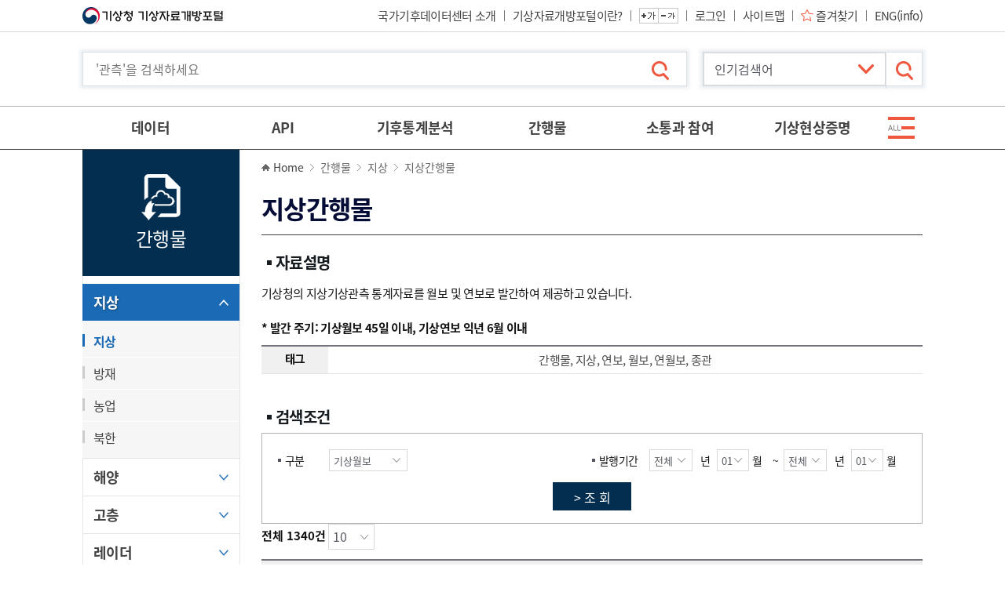

--- FILE ---
content_type: text/html; charset=UTF-8
request_url: https://data.kma.go.kr/data/publication/publicationAsosList.do;jsessionid=c4hCboURWPnGF3lE5Fgj7EbKW7Qsyi1JJnby2I4aOX0NgaxdzCV3cYPE3W6Fa3xG.was02_servlet_engine5?pgmNo=143
body_size: 137046
content:
<!DOCTYPE html>
<html lang="ko-KR" dir="ltr">
<head>
<meta charset="UTF-8" />
<meta http-equiv="X-UA-Compatible" content="IE=edge" />
<title>기상자료개방포털[간행물:지상:지상:자료]</title>
<meta name="keywords" content="기상청, 기상자료개방포털" />
<meta name="description" content="기상청, 기상자료개방포털" />
<meta name="viewport" content="width=device-width" /><!-- , initial-scale=0.5, minimum-scale=0.5, maximum-scale=1.0 -->

<link rel="shortcut icon" href="/resources/images/favicon.png"/>
<link rel="stylesheet" type="text/css" href="/resources/css/common.css" media="all" />
<link rel="stylesheet" type="text/css" href="/resources/css/font-awesome.min.css" media="all" />
<link rel="stylesheet" type="text/css" href="/resources/css/common-ui.css" media="all" />
<link rel="stylesheet" type="text/css" href="/resources/css/board.css" media="all" />
<link rel="stylesheet" type="text/css" href="/resources/css/layout.css" media="all" />
<link rel="stylesheet" type="text/css" href="/resources/css/sub.css" media="all" />
<link rel="stylesheet" type="text/css" href="/resources/css/sub-etc.css" media="all" />
<link rel="stylesheet" type="text/css" href="/resources/css/messagebox1.css" media="all" />
<link rel="stylesheet" type="text/css" href="/resources/css/srvEvl.css" />
<link rel="stylesheet" type="text/css" href="/resources/css/contents.css" />

<script src="/resources/js/jquery-2.1.0.min.js"></script>
<script src="/resources/js/ddlist.jquery.min.js"></script>
<script src="/resources/js/common.js"></script>
<script src="/resources/js/jquery-ui.min.js"></script>
<script src="/resources/js/slick.min.js"></script>
<script src="/resources/js/jquery.scrollTo.js"></script>
<script src="/resources/js/TweenMax.min.js"></script>
<script src="/resources/js/menu.js"></script>
<script src="/resources/js/jquery.messagebox.min.js"></script>

<script src="/resources/js/browser.js"></script>
<script src="/resources/js/custom.js"></script>
<!-- 공통 조회조건 필수 스크립트 시작 -->
<script src="/resources/js/userGroup.js"></script>
<!-- 공통 조회조건 필수 스크립트 종료 -->
<script src="/resources/js/dts.js"></script>

<script src="/resources/js/messages.js"></script>
<script src="/resources/js/gdsUtil.js"></script>
<script src="/resources/js/sub.js"></script>

<!-- Datepicker-->
<link rel="stylesheet" type="text/css" href="/resources/svc/js/datepicker/jquery-ui.css" media="all"/>
<script src="/resources/svc/js/datepicker/jquery-ui.js;jsessionid=LB1kt1EidKhDSETXc4wQNzpuePeAKgDmlKmrb44hlDxM8pVItxUORb6lsYNdceP7.was01_servlet_engine5" ></script>
<script src="/resources/svc/js/datepicker/jquery.ui.datepicker-ko.js;jsessionid=LB1kt1EidKhDSETXc4wQNzpuePeAKgDmlKmrb44hlDxM8pVItxUORb6lsYNdceP7.was01_servlet_engine5" ></script>
<style>
#loading-mask {
    position:absolute;
    top:0;
    left:0;
    background-color:#ffffff;
    opacity:0.80;
    filter:alpha(opacity=80);
    z-index:30000;
    display:none;
}
</style>

<script>
$(function(){  
	 
}); 

</script>
<!-- Matomo -->
<script>
  var _paq = window._paq || [];
  /* tracker methods like "setCustomDimension" should be called before "trackPageView" */
  _paq.push(['trackPageView']);
  _paq.push(['enableLinkTracking']);
  (function() {
	  var u="https://monitoring.kma.go.kr/";
    _paq.push(['setTrackerUrl', u+'matomo.php']);
    _paq.push(['setSiteId', '2']);
    var d=document, g=d.createElement('script'), s=d.getElementsByTagName('script')[0];
    g.type='text/javascript'; g.async=true; g.defer=true; g.src=u+'matomo.js'; s.parentNode.insertBefore(g,s);
  })();
</script>
<!-- End Matomo Code -->
<!-- page script -->
</head>
<body>
	
		<!-- wrap -->
		<div id="wrap" class="data">
			<header id="header">
			<div class="skip">
	            <strong class="blind">바로가기 목록</strong>
	            <ul class="skip_nav">
	               <li><a href="#gnb">주메뉴 바로가기</a></li>
	               <li><a href="#contents">본문 바로가기</a></li>
	            </ul>
	         </div>
			<!-- Start:Top Area -->
			<script>
var moveURLFlag = false;
var moveURL = '';
$(document).ready(function () {
	/* 폰트 변경 및 form submit 시 fontSize 파라미터 추가. custom.js 에..... */
	changeFontSize();
	$("form").each(function(){
		addFontSizeToFormOnsubmit($(this).attr("id"));
	});
	
	// 로그인
	$("#loginBtn").on('click', function(e){
		e.preventDefault();
// 		loginPopup("Y");
		popLayer(this);
	});
	
	// 로그아웃
	$("#logoutBtn").on('click', function(e){
		e.preventDefault();
		$("#loginYn").val("N");
		$("#topForm").attr("method", "post");
		$("#topForm").attr("action", $(this).attr('href')).submit();
	});
	
	// 회원가입
	$("#memberJoinBtn, #mypageBtn, #siteMapBtn").on('click', function(e){
		e.preventDefault();
		$("#topForm").attr("method", "post");
		$("#topForm").attr("action", $(this).attr('href')).submit();
	});
	
	//즐겨찾기
	$("#favBtn").on('click', function(e){
		e.preventDefault();
		favoritePopup();
	});
	
	loginSessionChk();
	
	$("input[name=dataSearch]").on("keypress", function(e){
		
		var kcode= (e.keyCode ? e.keyCode : e.which);
		if (kcode == 13){
			var dataSch = $("#dataSearch").val();
			
			if (dataSch.length < 2){
				Message.alert('검색어는 최소 2자 이상 입력해주세요');
				return false;
			}	
			
			goSearchResult(e);			
		}
		
		//return false;
	});

});

var GDSsessionExpireTime;
var isLogin = false;

function loginSessionChk(){
	if(isLogin){
		if(GDSsessionExpireTime == undefined ){
			GDSsessionExpireTime = new Date().getTime() + 10*60*1000;
		}
		if(GDSsessionExpireTime != undefined && GDSsessionExpireTime != ''){
			var currentTimeMillis = new Date().getTime();
			if(GDSsessionExpireTime < currentTimeMillis){
				Message.alert('로그아웃 되었습니다.');
				GDSsessionExpireTime = undefined;
				window.location.href='/login/logout.do';
			}
		}
		setTimeout('loginSessionChk()', 10000);
	}
}

function loginPopup(reloadYn){
	$("#loginPop").show();
	$(".layer").focus();
}

function changeLayOut(loginYN){
	$("#loginYn").val(loginYN);
	if(loginYN == "Y"){
		$("#myPage").show();
		$("#join").hide();
		$("#login").hide();
		$("#logout").show();
		$(".LOGIN_AREA").hide();
	}else{
		$("#myPage").hide();
		$("#join").show();
		$("#login").show();
		$("#logout").hide();
		$(".LOGIN_AREA").show();
	}
	
	checkLoginStatus();
	
	if(moveURLFlag){
		location.href = moveURL;
	}
}

//로그인 상태 체크
function checkLoginStatus(){
	//nothing to do
	//삭제 금지..
}

function goSearchResult(e){
	layer_beforeFocus = e;
	var dataSch = $("#dataSearch").val();
	
	if (dataSch.length < 2){
		Message.alert('검색어는 최소 2자 이상 입력해주세요');
		return false;
	}	
	
	$("#searchForm").attr("method", "post");
	$("#searchForm").attr("action", $(this).attr('href')).submit();
}
function fontSizeUp() {
   $('*').each(function(){
      if($(this).find('div, h1, h2, h3, h4, h5, ul, ol, li, p, strong, span, th, td, dl, dt, dd, a, label').length<1){
         $('body').addClass('changeFontSize');
         var currentSize = $(this).css("font-size");
         var num = parseFloat(currentSize, 10);
         var unit = currentSize.slice(-2);
         num += 2;
      	$(this).css("fontSize", num + unit);
      }
   })
}

function fontSizeDown() {
   $('div, li, dt, dd, p, strong, span, em, a, th, td, input, button, textarea, label, select, h1, h2, h3, h4, h5, h6').each(function(){
      if($(this).find('div, h1, h2, h3, h4, h5, ul, ol, li, p, strong, span, th, td, dl, dt, dd, a, label').length<1){
         $('body').addClass('changeFontSize');
         var currentSize = $(this).css("font-size");
         var num = parseFloat(currentSize, 10);
         var unit = currentSize.slice(-2);
         num -= 2;
      	$(this).css("fontSize", num + unit);
      }
   })
}

</script>	
	<form id="topForm" name="topForm" method="post" action="/;jsessionid=LB1kt1EidKhDSETXc4wQNzpuePeAKgDmlKmrb44hlDxM8pVItxUORb6lsYNdceP7.was01_servlet_engine5" >
		<input type="hidden" name="loginYn" id="loginYn" value="N" /> 
	</form>
	<div id="top">
		<div class="wfix">
			<h1>
				<a href="/cmmn/main.do;jsessionid=LB1kt1EidKhDSETXc4wQNzpuePeAKgDmlKmrb44hlDxM8pVItxUORb6lsYNdceP7.was01_servlet_engine5">
					<img src="/resources/images/common/logo_top1.png" alt="기상청">
					<img src="/resources/images/common/logo_top2.png" alt="기상자료개방포털">
					<!-- <img src="/resources/images/common/logo_top3.png" alt="보다 나은 정부"> -->
				</a>
			</h1>
			
			<div class="menu_top">
				<a id="orgIntro" href="/cmmn/static/staticPage.do?page=orgIntro&pgmNo=700" class="link_org">국가기후데이터센터 소개</a>
				<ul>
					<a href="/cmmn/static/staticPage.do;jsessionid=LB1kt1EidKhDSETXc4wQNzpuePeAKgDmlKmrb44hlDxM8pVItxUORb6lsYNdceP7.was01_servlet_engine5?page=intro" class="link_org">기상자료개방포털이란?</a>
				</ul>
				<ul class="ctr_font">
					<li><button type="button" class="btn_font_plus" onclick="javascript:fontSizeUp();" ><i class="ico_comm" >글자 크게 보기</i></button></li>
					<li><button type="button" class="btn_font_minus" onclick="javascript:fontSizeDown();" ><i class="ico_comm" >글자 작게 보기</i></button></li>
				</ul>
				
				<ul class="lst_link">
					<li id="myPage" class="no-bg"  style="display:none;"  ><a href="/mypage/member/updateMyInfo.do?pgmNo=76" id="mypageBtn">마이페이지</a></li>
					<li id="login"  ><a href="/login/login.do" id="loginBtn" data-layer="login">로그인</a></li>
					<li id="logout"  style="display:none;"  ><a href="/login/logout.do" id="logoutBtn">로그아웃</a></li>
					<li id="siteMap"><a id="siteMapBtn" href="/cmmn/siteMap.do">사이트맵</a></li>
					<li><a id="favBtn" href="javascript:;" class="ico_bfr" data-layer="favorite">즐겨찾기</a></li>
					<li><a href="/resources/html/en/aowdp.html">ENG(info)</a></li>
				</ul>
			</div>
		</div>
	</div>
	
<script>
function favoritePopup(){
	$("#favoritePop").remove();
	
	$.ajax({
		type: 'post',
		url: "/cmmn/myFavoriteLayerPopup.do;jsessionid=LB1kt1EidKhDSETXc4wQNzpuePeAKgDmlKmrb44hlDxM8pVItxUORb6lsYNdceP7.was01_servlet_engine5",
		dataType : "html",
		success: function(data) {

			var pop = $('<div id="favoritePop" class="wrap_layer on" style="display: block;">'+data+'</div>');
			$('body').append($(pop).clone());
						
			$(".favorite-pop").show();
			$(".favorite-pop").focus();
			
			var loginYN = $("#loginYn").val();
			if(loginYN === 'Y' || 'N' === 'Y'){
				$("#myMenu").show();
			} else {
				$("#info").show();
			}
		},
		error: function(jqXHR, textStatus, errorThrown) {
			Message.alert(textStatus);
			return false;			
		}
	});
		
}
</script>
<!-- End:Top Area -->
			<!-- Start:Header Area -->
			<!-- 2025-12-18 이명진 주무관 요청 : logger 스크립트 추가 -->
<!-- LOGGER(TM) TRACKING SCRIPT V.40 FOR logger.co.kr / 100040 : COMBINE TYPE / DO NOT ALTER THIS SCRIPT. -->
<script type="text/javascript">var _TRK_LID = "100040";var _L_TD = "webstats.kma.go.kr";var _TRK_CDMN = ".kma.go.kr";</script>
<script type="text/javascript">var _CDN_DOMAIN = location.protocol == "https:" ? "https://webstats.kma.go.kr" : "http://webstats.kma.go.kr"; 
(function (b, s) { var f = b.getElementsByTagName(s)[0], j = b.createElement(s); j.async = true; j.src = "//webstats.kma.go.kr/fs4/bstrk.sol.js"; f.parentNode.insertBefore(j, f); })(document, "script");
</script>
<noscript><img alt="Logger Script" width="1" height="1" src="http://webstats.kma.go.kr/tracker.sol.tsp?u=100040&amp;js=N"/></noscript>
<!-- END OF LOGGER TRACKING SCRIPT -->

<script src="/resources/js/UserScriptConf.js"></script>

<script>
	$(document).on("keydown", "form #txtStnNm", function(event) {
	    return event.key != "Enter";
	});

	function goMenuPage(url, pgmNo, popupYn){
		
		if(popupYn == undefined || popupYn == null){
			popupYn = "N";
		}
		
		if(popupYn == "Y"){
			//window.open(url,"menuPopup","width=1200,height=800, toolbar=yes,menubar=yes,location=no,scrollbars=yes,status=no,resizable=yes");
			window.open(url, "_blank");
			return false;
		}

        if(FormUtil.inStr(url, "?")){
        	url = url + "?";
        }else{
        	url = url + "&";
        }
        url += "pgmNo="+pgmNo;

        $("#headerForm").attr("method", "post");
        $("#headerForm").attr("action", url).submit();
	}

	$(document).ready(function () {
		
		$(".sitemap-d2 li").mouseover(function(){
			$(this).find(".sitemap-d3").show();
			$(this).addClass("on");
		});
		
		$(".sitemap-d2 li").mouseout(function(){
			$(this).find(".sitemap-d3").hide();
			$(this).removeClass("on");
		});
		
	});
	
	function goPopular(){
		var page = $('#popularList').val()
		if(page!="none"){
			location.href = page;
		}
	}
</script>

	<!-- header -->
	<div class="hd_sch">
		<div class="wfix">
			<form id="headerForm" name="headerForm"  action="/;jsessionid=LB1kt1EidKhDSETXc4wQNzpuePeAKgDmlKmrb44hlDxM8pVItxUORb6lsYNdceP7.was01_servlet_engine5">
				<input type="hidden" name="gFontSize" id="gFontSize" value="" /> <!-- 폰트 크기 유지 위함. -->
			</form>
			
			<form id="downloadForm" name="downloadForm"  action="/;jsessionid=LB1kt1EidKhDSETXc4wQNzpuePeAKgDmlKmrb44hlDxM8pVItxUORb6lsYNdceP7.was01_servlet_engine5">
				<!-- 설명서 다운로드를 위한 linkMenuCd -->
			</form>
		   <h3 class="title_main">
			  <span>기상청 날씨데이터 서비스</span>
			  <strong class="tit"><em>기상</em>자료개방포털</strong>
		   </h3>
		   <a href="#search" class="tgl_sch mo"><i class="ico_comm">검색 열기</i></a>
		   <div id="search">
			  <label for="dataSearch" class="blind">통합 검색</label>
			  <button type="button" class="close_sch mo">검색 닫기</button>
			  <div class="wrap_inp">
				<form id="searchForm" name="searchForm" action="/sub/cmmn/searchResultMain.do">
					<input type="text" 		name="dataSearch" 			id="dataSearch" 		value=""	maxlength="30"	title="'관측'을 검색하세요" placeholder="'관측'을 검색하세요" />
					<input type="hidden" 		name="similarRegionStr" 	id="similarRegionStr" 	value="" />
					<input type="hidden" 		name="similarWordStr" 		id="similarWordStr" 	value="" />	<!-- operation$2020 FUN-07 -->
					<input type="hidden" 		name="mistakeWordStr" 		id="mistakeWordStr" 	value="" />
					 
				 </form>
				 <button type="button" class="btn_sch" onclick="goSearchResult(this);"><i class="ico_comm">검색</i></button>
			  </div>
			  
			  <div class="wrap_slt">
				 <label for="popularList" class="blind">인기 검색어</label>
				 <select name="popularList" id="popularList"  title="인기 검색어">
					<option value="none">&nbsp;&nbsp;인기검색어</option>
				<option value="/data/grnd/selectAsosRltmList.do?pgmNo=36">&nbsp;&nbsp;1. 종관기상관측(ASOS)</option>
				<option value="/data/grnd/selectAwsRltmList.do?pgmNo=56">&nbsp;&nbsp;2. 방재기상관측(AWS)</option>
				<option value="/data/grnd/selectAwosRltmList.do?pgmNo=638">&nbsp;&nbsp;3. 공공기관 기상관측</option>
				<option value="/data/lightning/lightningRltmList.do?pgmNo=641">&nbsp;&nbsp;4. 낙뢰관측</option>
				<option value="/data/air/selectAmosRltmList.do?pgmNo=575">&nbsp;&nbsp;5. 공항기상관측(AMOS)</option>
				<option value="/data/weatherReport/wsrList.do?pgmNo=647">&nbsp;&nbsp;6. 기상특보</option>
				<option value="/data/sea/selectBuoyRltmList.do?pgmNo=52">&nbsp;&nbsp;7. 해양기상부이</option>
				<option value="/data/weatherReport/mrfList.do?pgmNo=646">&nbsp;&nbsp;8. 중기예보</option>
				<option value="/data/gaw/selectPrcptchmRltmList.do?pgmNo=632">&nbsp;&nbsp;9. 총대기침적</option>
				<option value="/data/typhoonData/typInfoTYList.do?pgmNo=689">&nbsp;&nbsp;10. 태풍정보</option>
				</select>
				 <button type="button" class="btn_sch" onclick="goPopular();"><i class="ico_comm">검색</i></button>
			  </div>
		   </div>
		</div>
	</div>
	<!-- //header -->
	
	<button type="button" class="tgl_menu mo"><i>메뉴 열기/닫기</i></button>
	<nav id="gnb" tabindex="-1">
	    <ul class="links_member">
	        <li><a href="javascript:;" onclick="popLayer(this)" data-layer="login">로그인</a></li>
	        <li><a href="/cmmn/selectMemberAgree.do">회원가입</a></li>
	    </ul>
	    <h2 class="blind">사이트 메뉴</h2>
	
	    <div class="wfix">
	        <ul class="lst_menu">
	            <li class="m2">
	                <a href="/data/grnd/selectAsosRltmList.do;jsessionid=LB1kt1EidKhDSETXc4wQNzpuePeAKgDmlKmrb44hlDxM8pVItxUORb6lsYNdceP7.was01_servlet_engine5?pgmNo=36" class="d1">데이터</a>
	                <a href="javascript:;" class="tit_d1 mo">데이터</a>
	                <div class="wrap_sub">
	                    <ul class="depth2">
	                        
							<li>
	                            <a href="/data/grnd/selectAsosRltmList.do" onclick="goMenuPage('/data/grnd/selectAsosRltmList.do','36','N');return false;"  class="d2 ico_bfr">기상관측</a>
	                            <a href="javascript:;" class="tit_d2 mo">기상관측</a>
	                            <ul class="depth3">
									<li ><a href="/data/grnd/selectAsosRltmList.do" onclick="goMenuPage('/data/grnd/selectAsosRltmList.do','36','N');return false;" class="d3">지상</a></li>
									<li ><a href="/data/sea/selectBuoyRltmList.do" onclick="goMenuPage('/data/sea/selectBuoyRltmList.do','52','N');return false;" class="d3">해양</a></li>
									<li ><a href="/data/hr/selectRdsdRltmList.do" onclick="goMenuPage('/data/hr/selectRdsdRltmList.do','49','N');return false;" class="d3">고층</a></li>
									<li ><a href="/data/air/selectAmosRltmList.do" onclick="goMenuPage('/data/air/selectAmosRltmList.do','575','N');return false;" class="d3">항공</a></li>
									<li ><a href="/data/ogd/selectGtsRltmList.do" onclick="goMenuPage('/data/ogd/selectGtsRltmList.do','658','N');return false;" class="d3">세계기상전문(GTS)</a></li>
									</ul>
	                        </li>
							<li>
	                            <a href="/data/rmt/rmtList.do?code=21" onclick="goMenuPage('/data/rmt/rmtList.do?code=21','683','N');return false;"  class="d2 ico_bfr">기상위성</a>
	                            <a href="javascript:;" class="tit_d2 mo">기상위성</a>
	                            <ul class="depth3">
									<li ><a href="/data/rmt/rmtList.do?code=20" onclick="goMenuPage('/data/rmt/rmtList.do?code=20','63','N');return false;" class="d3">천리안 위성 1호</a></li>
									<li ><a href="/data/rmt/rmtList.do?code=21" onclick="goMenuPage('/data/rmt/rmtList.do?code=21','683','N');return false;" class="d3">천리안 위성 2A호</a></li>
									</ul>
	                        </li>
							<li>
	                            <a href="/data/rmt/rmtList.do?code=10" onclick="goMenuPage('/data/rmt/rmtList.do?code=10','61','N');return false;"  class="d2 ico_bfr">레이더</a>
	                            <a href="javascript:;" class="tit_d2 mo">레이더</a>
	                            <ul class="depth3">
									<li ><a href="/data/rmt/rmtList.do?code=10" onclick="goMenuPage('/data/rmt/rmtList.do?code=10','61','N');return false;" class="d3">사이트</a></li>
									<li ><a href="/data/rmt/rmtList.do?code=11" onclick="goMenuPage('/data/rmt/rmtList.do?code=11','62','N');return false;" class="d3">합성</a></li>
									</ul>
	                        </li>
							<li>
	                            <a href="/data/rmt/rmtList.do?code=400" onclick="goMenuPage('/data/rmt/rmtList.do?code=400','570','N');return false;"  class="d2 ico_bfr">기상예보</a>
	                            <a href="javascript:;" class="tit_d2 mo">기상예보</a>
	                            <ul class="depth3">
									<li ><a href="/data/rmt/rmtList.do?code=400" onclick="goMenuPage('/data/rmt/rmtList.do?code=400','570','N');return false;" class="d3">동네예보</a></li>
									<li ><a href="/data/weatherReport/wsrList.do" onclick="goMenuPage('/data/weatherReport/wsrList.do','647','N');return false;" class="d3">기상특보</a></li>
									<li ><a href="/data/typhoonData/typList.do" onclick="goMenuPage('/data/typhoonData/typList.do','688','N');return false;" class="d3">태풍예보</a></li>
									<li ><a href="/data/weatherReport/hwImpactList.do" onclick="goMenuPage('/data/weatherReport/hwImpactList.do','696','N');return false;" class="d3">영향예보</a></li>
									</ul>
	                        </li>
							<li>
	                            <a href="/data/rmt/rmtList.do?code=312" onclick="goMenuPage('/data/rmt/rmtList.do?code=312','64','N');return false;"  class="d2 ico_bfr">수치모델</a>
	                            <a href="javascript:;" class="tit_d2 mo">수치모델</a>
	                            <ul class="depth3">
									<li ><a href="/data/rmt/rmtList.do?code=372" onclick="goMenuPage('/data/rmt/rmtList.do?code=372','568','N');return false;" class="d3">수치분석일기도</a></li>
									<li ><a href="/data/rmt/rmtList.do?code=312" onclick="goMenuPage('/data/rmt/rmtList.do?code=312','64','N');return false;" class="d3">단·중기예측</a></li>
									<li ><a href="/data/rmt/rmtList.do?code=320" onclick="goMenuPage('/data/rmt/rmtList.do?code=320','66','N');return false;" class="d3">초단기예측</a></li>
									<li ><a href="/data/rmt/rmtList.do?code=330" onclick="goMenuPage('/data/rmt/rmtList.do?code=330','87','N');return false;" class="d3">파랑모델</a></li>
									</ul>
	                        </li>
							<li>
	                            <a href="/data/gaw/selectGHGsRltmList.do" onclick="goMenuPage('/data/gaw/selectGHGsRltmList.do','587','N');return false;"  class="d2 ico_bfr">기후</a>
	                            <a href="javascript:;" class="tit_d2 mo">기후</a>
	                            <ul class="depth3">
									<li ><a href="/data/gaw/selectGHGsRltmList.do" onclick="goMenuPage('/data/gaw/selectGHGsRltmList.do','587','N');return false;" class="d3">기후변화감시</a></li>
									<li ><a href="/data/gaw/selectSpiRltmList.do" onclick="goMenuPage('/data/gaw/selectSpiRltmList.do','734','N');return false;" class="d3">가뭄</a></li>
									</ul>
	                        </li>
							<li>
	                            <a href="/data/lwi/lwiRltmList.do" onclick="goMenuPage('/data/lwi/lwiRltmList.do','635','N');return false;"  class="d2 ico_bfr">응용기상</a>
	                            <a href="javascript:;" class="tit_d2 mo">응용기상</a>
	                            <ul class="depth3">
									<li ><a href="/data/lwi/lwiRltmList.do" onclick="goMenuPage('/data/lwi/lwiRltmList.do','635','N');return false;" class="d3">기상지수</a></li>
									<li ><a href="/data/weatherResourceMap/selectWeatherResourceMapSla.do" onclick="goMenuPage('/data/weatherResourceMap/selectWeatherResourceMapSla.do','108','N');return false;" class="d3">기상자원지도</a></li>
									</ul>
	                        </li>
							<li>
	                            <a href="/data/weatherReport/eqkList.do" onclick="goMenuPage('/data/weatherReport/eqkList.do','654','N');return false;"  class="d2 ico_bfr">지진화산</a>
	                            <a href="javascript:;" class="tit_d2 mo">지진화산</a>
	                            <ul class="depth3">
									<li ><a href="/data/weatherReport/eqkList.do" onclick="goMenuPage('/data/weatherReport/eqkList.do','654','N');return false;" class="d3">지진화산 특·정보</a></li>
									</ul>
	                        </li>
							<li>
	                            <a href="/data/focusobs/focusobsList.do?gubun=KEOP" onclick="goMenuPage('/data/focusobs/focusobsList.do?gubun=KEOP','750','N');return false;"  class="d2 ico_bfr">집중관측</a>
	                            <a href="javascript:;" class="tit_d2 mo">집중관측</a>
	                            <ul class="depth3">
									<li ><a href="/data/focusobs/focusobsList.do?gubun=KEOP" onclick="goMenuPage('/data/focusobs/focusobsList.do?gubun=KEOP','750','N');return false;" class="d3">연구용집중관측</a></li>
									<li ><a href="/data/focusobs/focusobsList.do?gubun=FRSTFIRE" onclick="goMenuPage('/data/focusobs/focusobsList.do?gubun=FRSTFIRE','751','N');return false;" class="d3">산불지원</a></li>
									<li ><a href="/data/focusobs/focusobsList.do?gubun=KWYD" onclick="goMenuPage('/data/focusobs/focusobsList.do?gubun=KWYD','752','N');return false;" class="d3">강원영동</a></li>
									<li ><a href="/data/focusobs/focusobsList.do?gubun=MTRAREA" onclick="goMenuPage('/data/focusobs/focusobsList.do?gubun=MTRAREA','753','N');return false;" class="d3">수도권 위험기상</a></li>
									</ul>
	                        </li>
							<li>
	                            <a href="/data/weatherIssue/slthtList.do" onclick="goMenuPage('/data/weatherIssue/slthtList.do','690','N');return false;"  class="d2 ico_bfr">날씨 이슈별 데이터</a>
	                            <a href="javascript:;" class="tit_d2 mo">날씨 이슈별 데이터</a>
	                            <ul class="depth3">
									<li ><a href="/data/weatherIssue/slthtList.do" onclick="goMenuPage('/data/weatherIssue/slthtList.do','690','N');return false;" class="d3">폭염</a></li>
									<li ><a href="/data/weatherIssue/ydstList.do" onclick="goMenuPage('/data/weatherIssue/ydstList.do','695','N');return false;" class="d3">황사</a></li>
									<li ><a href="/data/weatherIssue/cdwvList.do" onclick="goMenuPage('/data/weatherIssue/cdwvList.do','723','N');return false;" class="d3">한파</a></li>
									<li ><a href="/data/weatherIssue/typList.do" onclick="goMenuPage('/data/weatherIssue/typList.do','724','N');return false;" class="d3">태풍</a></li>
									</ul>
	                        </li>
							<li>
	                            <a href="/data/history/selectJoseonDynastyHistoryList.do" onclick="goMenuPage('/data/history/selectJoseonDynastyHistoryList.do','81','N');return false;"  class="d2 ico_bfr">역사기후</a>
	                            <a href="javascript:;" class="tit_d2 mo">역사기후</a>
	                            <ul class="depth3">
									<li ><a href="/cdps/record/selectRecordList.do" onclick="goMenuPage('/cdps/record/selectRecordList.do','45','N');return false;" class="d3">자기기록지</a></li>
									<li ><a href="/cdps/weather/selectWeatherList.do" onclick="goMenuPage('/cdps/weather/selectWeatherList.do','44','N');return false;" class="d3">종이일기도</a></li>
									<li ><a href="/cdps/original/selectOriginalList.do" onclick="goMenuPage('/cdps/original/selectOriginalList.do','46','N');return false;" class="d3">통계원부류</a></li>
									<li ><a href="/cdps/original/selectOriginalMaritimeList.do" onclick="goMenuPage('/cdps/original/selectOriginalMaritimeList.do','202','N');return false;" class="d3">역사자료</a></li>
									<li ><a href="/data/publication/publicationHsList.do" onclick="goMenuPage('/data/publication/publicationHsList.do','153','N');return false;" class="d3">기상기록집</a></li>
									</ul>
	                        </li>
							<li>
	                            <a href="/tmeta/stn/selectStnList.do" onclick="goMenuPage('/tmeta/stn/selectStnList.do','123','N');return false;"  class="d2 ico_bfr">메타데이터</a>
	                            <a href="javascript:;" class="tit_d2 mo">메타데이터</a>
	                            <ul class="depth3">
									<li ><a href="/tmeta/stn/selectStnList.do" onclick="goMenuPage('/tmeta/stn/selectStnList.do','123','N');return false;" class="d3">지점정보</a></li>
									<li ><a href="/tmeta/stcs/selectMetaList.do" onclick="goMenuPage('/tmeta/stcs/selectMetaList.do','714','N');return false;" class="d3">통계정보</a></li>
									<li ><a href="/tmeta/selectNumericalModelList.do?grupCd=06" onclick="goMenuPage('/tmeta/selectNumericalModelList.do?grupCd=06','745','N');return false;" class="d3">수치예보모델</a></li>
									</ul>
	                        </li>
							<li>
	                            <a href="/data/qualityInfo/qcPresentList.do" onclick="goMenuPage('/data/qualityInfo/qcPresentList.do','676','N');return false;"  class="d2 ico_bfr">품질정보</a>
	                            <a href="javascript:;" class="tit_d2 mo">품질정보</a>
	                            <ul class="depth3">
									<li ><a href="/data/qualityInfo/qcPresentList.do" onclick="goMenuPage('/data/qualityInfo/qcPresentList.do','676','N');return false;" class="d3">품질현황</a></li>
									<li ><a href="/data/qualityInfo/qcReportList.do" onclick="goMenuPage('/data/qualityInfo/qcReportList.do','677','N');return false;" class="d3">데이터품질리포트</a></li>
									</ul>
	                        </li>
							</ul>
	                </div>
	            </li>
	            
	            <li class="m5"><a href="https://apihub.kma.go.kr" class="d1" target="_brank">API</a></li>
	            
	            <li class="m3">
					<a href="/stcs/grnd/grndTaList.do;jsessionid=LB1kt1EidKhDSETXc4wQNzpuePeAKgDmlKmrb44hlDxM8pVItxUORb6lsYNdceP7.was01_servlet_engine5?pgmNo=70" class="d1">기후통계분석</a>
					<a href="javascript:;" class="tit_d1 mo">기후통계분석</a>
	                <div class="wrap_sub">
	                    <ul class="depth2">
							<li><a href="/climate/average30Years/selectAverage30YearsKoreaList.do" onclick="goMenuPage('/climate/average30Years/selectAverage30YearsKoreaList.do','188','N');return false;" class="d2 ico_bfr">평년값</a><a href="javascript:;" class="tit_d2 mo">평년값</a>
	                            <ul class="depth3">
									<li><a href="/climate/average30Years/selectAverage30YearsKoreaList.do" onclick="goMenuPage('/climate/average30Years/selectAverage30YearsKoreaList.do','188','N');return false;" class="d3">우리나라 기후평년값</a></li>
									<li><a href="/climate/average30Years/selectAverage30YearsNorthKoreaList.do" onclick="goMenuPage('/climate/average30Years/selectAverage30YearsNorthKoreaList.do','731','N');return false;" class="d3">북한 기후평년값</a></li>
									<li><a href="/climate/average30Years/selectAverage30YearsWorldList.do" onclick="goMenuPage('/climate/average30Years/selectAverage30YearsWorldList.do','560','N');return false;" class="d3">세계기후평년값</a></li>
									</ul>
	                        </li>
							
	                        <li><a href="/climate/RankState/selectRankStatisticsDivisionList.do" onclick="goMenuPage('/climate/RankState/selectRankStatisticsDivisionList.do','179','N');return false;" class="d2 ico_bfr">통계분석</a><a href="javascript:;" class="tit_d2 mo">통계분석</a>
	                            <ul class="depth3">
									<li><a href="/climate/RankState/selectRankStatisticsDivisionList.do" onclick="goMenuPage('/climate/RankState/selectRankStatisticsDivisionList.do','179','N');return false;" class="d3">조건별통계</a></li>
									<li><a href="/stcs/grnd/grndTaList.do" onclick="goMenuPage('/stcs/grnd/grndTaList.do','70','N');return false;" class="d3">기온분석</a></li>
									<li><a href="/stcs/grnd/grndRnList.do" onclick="goMenuPage('/stcs/grnd/grndRnList.do','69','N');return false;" class="d3">강수량분석</a></li>
									<li><a href="/climate/StatisticsDivision/selectStatisticsDivision.do" onclick="goMenuPage('/climate/StatisticsDivision/selectStatisticsDivision.do','158','N');return false;" class="d3">다중지점통계</a></li>
									<li><a href="/climate/solarTerms/solarTerms.do" onclick="goMenuPage('/climate/solarTerms/solarTerms.do','104','N');return false;" class="d3">24절기</a></li>
									<li><a href="/climate/extremum/selectExtremumList.do" onclick="goMenuPage('/climate/extremum/selectExtremumList.do','103','N');return false;" class="d3">순위값</a></li>
									<li><a href="/climate/rainySeason/selectRainySeasonList.do" onclick="goMenuPage('/climate/rainySeason/selectRainySeasonList.do','120','N');return false;" class="d3">장마</a></li>
									</ul>
	                        </li>
							
	                        <li><a href="/climate/heatWave/selectHeatWaveChart.do" onclick="goMenuPage('/climate/heatWave/selectHeatWaveChart.do','106','N');return false;" class="d2 ico_bfr">기상현상일수</a><a href="javascript:;" class="tit_d2 mo">기상현상일수</a>
	                            <ul class="depth3">
									<li><a href="/stcs/grnd/grndRnDayList.do" onclick="goMenuPage('/stcs/grnd/grndRnDayList.do','156','N');return false;" class="d3">강수일수</a></li>
									<li><a href="/climate/snw/selectSnwChart.do" onclick="goMenuPage('/climate/snw/selectSnwChart.do','697','N');return false;" class="d3">눈일수</a></li>
									<li><a href="/climate/yellowDust/selectYellowDustChart.do" onclick="goMenuPage('/climate/yellowDust/selectYellowDustChart.do','112','N');return false;" class="d3">황사일수</a></li>
									<li><a href="/climate/heatWave/selectHeatWaveChart.do" onclick="goMenuPage('/climate/heatWave/selectHeatWaveChart.do','106','N');return false;" class="d3">폭염일수</a></li>
									<li><a href="/climate/tropicalNight/selectTropicalNightChart.do" onclick="goMenuPage('/climate/tropicalNight/selectTropicalNightChart.do','105','N');return false;" class="d3">열대야일수</a></li>
									<li><a href="/climate/fog/selectFogChart.do" onclick="goMenuPage('/climate/fog/selectFogChart.do','706','N');return false;" class="d3">안개일수</a></li>
									<li><a href="/climate/frst/selectFrstChart.do" onclick="goMenuPage('/climate/frst/selectFrstChart.do','705','N');return false;" class="d3">서리일수</a></li>
									<li><a href="/climate/frz/selectFrzChart.do" onclick="goMenuPage('/climate/frz/selectFrzChart.do','707','N');return false;" class="d3">결빙일수</a></li>
									<li><a href="/climate/hail/selectHailChart.do" onclick="goMenuPage('/climate/hail/selectHailChart.do','698','N');return false;" class="d3">우박일수</a></li>
									<li><a href="/climate/storm/selectStormChart.do" onclick="goMenuPage('/climate/storm/selectStormChart.do','708','N');return false;" class="d3">폭풍일수</a></li>
									<li><a href="/climate/thdblt/selectThdbltChart.do" onclick="goMenuPage('/climate/thdblt/selectThdbltChart.do','699','N');return false;" class="d3">뇌전일수</a></li>
									<li><a href="/climate/cdwv/selectCdwvChart.do" onclick="goMenuPage('/climate/cdwv/selectCdwvChart.do','733','N');return false;" class="d3">한파일수</a></li>
									</ul>
	                        </li>
							
	                        <li><a href="/stcs/grnd/selectCloudSpecifyDay.do" onclick="goMenuPage('/stcs/grnd/selectCloudSpecifyDay.do','671','N');return false;" class="d2 ico_bfr">계급별일수</a><a href="javascript:;" class="tit_d2 mo">계급별일수</a>
	                            <ul class="depth3">
									<li><a href="/stcs/grnd/selectCloudSpecifyDay.do" onclick="goMenuPage('/stcs/grnd/selectCloudSpecifyDay.do','671','N');return false;" class="d3">전운량 계급별일수</a></li>
									<li><a href="/stcs/grnd/selectRnSpecifyDay.do" onclick="goMenuPage('/stcs/grnd/selectRnSpecifyDay.do','672','N');return false;" class="d3">강수 계급별일수</a></li>
									<li><a href="/climate/ObsValSearch/selectObsValSearchWindRose.do" onclick="goMenuPage('/climate/ObsValSearch/selectObsValSearchWindRose.do','161','N');return false;" class="d3">바람 계급별일수(바람장미)</a></li>
									</ul>
	                        </li>
							
	                        <li><a href="/climate/windChill/selectWindChillChart.do" onclick="goMenuPage('/climate/windChill/selectWindChillChart.do','111','N');return false;" class="d2 ico_bfr">응용기상분석</a><a href="javascript:;" class="tit_d2 mo">응용기상분석</a>
	                            <ul class="depth3">
									<li><a href="/climate/windChill/selectWindChillChart.do" onclick="goMenuPage('/climate/windChill/selectWindChillChart.do','111','N');return false;" class="d3">체감온도</a></li>
									<li><a href="/climate/ehum/selectEhumChart.do" onclick="goMenuPage('/climate/ehum/selectEhumChart.do','110','N');return false;" class="d3">실효습도</a></li>
									<li><a href="/climate/sot/selectSotChart.do" onclick="goMenuPage('/climate/sot/selectSotChart.do','100','N');return false;" class="d3">적산온도</a></li>
									</ul>
	                        </li>
							
	                        </ul>
	                </div>
	            </li>
	            <li class="m4"><a href="/data/publication/publicationAsosList.do;jsessionid=LB1kt1EidKhDSETXc4wQNzpuePeAKgDmlKmrb44hlDxM8pVItxUORb6lsYNdceP7.was01_servlet_engine5?pgmNo=143" class="d1">간행물</a><a href="javascript:;" class="tit_d1 mo">간행물</a>
	                <div class="wrap_sub">
	                    <ul class="depth2">
							<li>
								<a href="/data/publication/publicationAsosList.do" onclick="goMenuPage('/data/publication/publicationAsosList.do','143','N');return false;" class="d2 ico_bfr">지상</a>
								<a href="javascript:;" class="tit_d2 mo">지상</a>
		                            <ul class="depth3">
										<li><a href="/data/publication/publicationAsosList.do" onclick="goMenuPage('/data/publication/publicationAsosList.do','143','N');return false;" class="d3">지상</a></li>
		                                <li><a href="/data/publication/publicationAwsList.do" onclick="goMenuPage('/data/publication/publicationAwsList.do','145','N');return false;" class="d3">방재</a></li>
		                                <li><a href="/data/publication/publicationAgList.do" onclick="goMenuPage('/data/publication/publicationAgList.do','146','N');return false;" class="d3">농업</a></li>
		                                <li><a href="/data/publication/publicationNkList.do" onclick="goMenuPage('/data/publication/publicationNkList.do','566','N');return false;" class="d3">북한</a></li>
		                                </ul>
		                        </li>
							<li>
								<a href="/data/publication/publicationSeList.do" onclick="goMenuPage('/data/publication/publicationSeList.do','148','N');return false;" class="d2 ico_bfr">해양</a>
								<a href="javascript:;" class="tit_d2 mo">해양</a>
		                            <ul class="depth3">
										<li><a href="/data/publication/publicationSeList.do" onclick="goMenuPage('/data/publication/publicationSeList.do','148','N');return false;" class="d3">해양</a></li>
		                                </ul>
		                        </li>
							<li>
								<a href="/data/publication/publicationTmList.do" onclick="goMenuPage('/data/publication/publicationTmList.do','147','N');return false;" class="d2 ico_bfr">고층</a>
								<a href="javascript:;" class="tit_d2 mo">고층</a>
		                            <ul class="depth3">
										<li><a href="/data/publication/publicationTmList.do" onclick="goMenuPage('/data/publication/publicationTmList.do','147','N');return false;" class="d3">고층</a></li>
		                                </ul>
		                        </li>
							<li>
								<a href="https://www.kma.go.kr/kma/archive/pub.jsp?field1=grp&text1=lgt_yearly" onclick="goMenuPage('https://www.kma.go.kr/kma/archive/pub.jsp?field1=grp&text1=lgt_yearly','149','Y');return false;" class="d2 ico_bfr">레이더</a>
								<a href="javascript:;" class="tit_d2 mo">레이더</a>
		                            <ul class="depth3">
										<li><a href="https://www.kma.go.kr/kma/archive/pub.jsp?field1=grp&text1=lgt_yearly" onclick="goMenuPage('https://www.kma.go.kr/kma/archive/pub.jsp?field1=grp&text1=lgt_yearly','149','Y');return false;" class="d3">낙뢰연보</a></li>
		                                </ul>
		                        </li>
							<li>
								<a href="https://www.kma.go.kr/kma/archive/pub.jsp?field1=grp&text1=earthquakeye" onclick="goMenuPage('https://www.kma.go.kr/kma/archive/pub.jsp?field1=grp&text1=earthquakeye','150','Y');return false;" class="d2 ico_bfr">지진</a>
								<a href="javascript:;" class="tit_d2 mo">지진</a>
		                            <ul class="depth3">
										<li><a href="https://www.kma.go.kr/kma/archive/pub.jsp?field1=grp&text1=earthquakeye" onclick="goMenuPage('https://www.kma.go.kr/kma/archive/pub.jsp?field1=grp&text1=earthquakeye','150','Y');return false;" class="d3">지진연보</a></li>
		                                </ul>
		                        </li>
							<li>
								<a href="https://amo.kma.go.kr/weather/stat/airport-climate.do" onclick="goMenuPage('https://amo.kma.go.kr/weather/stat/airport-climate.do','152','Y');return false;" class="d2 ico_bfr">항공</a>
								<a href="javascript:;" class="tit_d2 mo">항공</a>
		                            <ul class="depth3">
										<li><a href="/data/publication/publicationMetList.do" onclick="goMenuPage('/data/publication/publicationMetList.do','682','N');return false;" class="d3">항공기상연월보</a></li>
		                                <li><a href="https://amo.kma.go.kr/weather/stat/airport-climate.do" onclick="goMenuPage('https://amo.kma.go.kr/weather/stat/airport-climate.do','152','Y');return false;" class="d3">항공기후정보</a></li>
		                                </ul>
		                        </li>
							<li>
								<a href="http://www.climate.go.kr/home/bbs/list.php?code=25&bname=report" onclick="goMenuPage('http://www.climate.go.kr/home/bbs/list.php?code=25&bname=report','151','Y');return false;" class="d2 ico_bfr">기후변화</a>
								<a href="javascript:;" class="tit_d2 mo">기후변화</a>
		                            <ul class="depth3">
										<li><a href="http://www.climate.go.kr/home/bbs/list.php?code=25&bname=report" onclick="goMenuPage('http://www.climate.go.kr/home/bbs/list.php?code=25&bname=report','151','Y');return false;" class="d3">지구대기감시보고서</a></li>
		                                <li><a href="http://www.climate.go.kr/home/bbs/list.php?code=93&amp;bname=abnormal" onclick="goMenuPage('http://www.climate.go.kr/home/bbs/list.php?code=93&amp;bname=abnormal','154','Y');return false;" class="d3">이상기후보고서</a></li>
		                                </ul>
		                        </li>
							<li>
								<a href="/data/publication/publicationWbList.do" onclick="goMenuPage('/data/publication/publicationWbList.do','155','N');return false;" class="d2 ico_bfr">백서</a>
								</li>
							<li>
								<a href="/data/publication/publicationGlList.do" onclick="goMenuPage('/data/publication/publicationGlList.do','681','N');return false;" class="d2 ico_bfr">규정&middot;지침</a>
								</li>
							</ul>
	                </div>
	            </li>
	            <li class="m5"><a href="/community/board/selectBoardList.do;jsessionid=LB1kt1EidKhDSETXc4wQNzpuePeAKgDmlKmrb44hlDxM8pVItxUORb6lsYNdceP7.was01_servlet_engine5?bbrdTypeNo=2&amp;pgmNo=40" class="d1">소통과 참여</a><a href="javascript:;" class="tit_d1 mo">소통과 참여</a>
	                <div class="wrap_sub">
	                    <div class="quick">
							<a href="/community/board/selectBoardList.do?bbrdTypeNo=3&pgmNo=95" class="link_faq">FAQ</a>
							<a href="/community/board/selectBoardList.do?bbrdTypeNo=1&pgmNo=96" class="link_qna">QnA</a>
						</div>
	                    <ul class="depth2">
							<li><a href="/community/board/selectBoardList.do?bbrdTypeNo=2" class="d2 ico_bfr" onclick="goMenuPage('/community/board/selectBoardList.do?bbrdTypeNo=2','40','N');return false;">공지사항</a></li>
							<li><a href="/community/board/selectBoardList.do?bbrdTypeNo=4" class="d2 ico_bfr" onclick="goMenuPage('/community/board/selectBoardList.do?bbrdTypeNo=4','92','N');return false;">자료실</a></li>
							<li><a href="/community/board/selectBoardList.do?bbrdTypeNo=3" class="d2 ico_bfr" onclick="goMenuPage('/community/board/selectBoardList.do?bbrdTypeNo=3','95','N');return false;">FAQ</a></li>
							<li><a href="/community/board/selectBoardList.do?bbrdTypeNo=1" class="d2 ico_bfr" onclick="goMenuPage('/community/board/selectBoardList.do?bbrdTypeNo=1','96','N');return false;">QnA</a></li>
							<li><a href="/community/selectErrorDataList.do" class="d2 ico_bfr" onclick="goMenuPage('/community/selectErrorDataList.do','141','N');return false;">데이터품질대화방</a></li>
							<li><a href="/community/board/selectBoardList.do?bbrdTypeNo=7" class="d2 ico_bfr" onclick="goMenuPage('/community/board/selectBoardList.do?bbrdTypeNo=7','59','N');return false;">자유게시판</a></li>
							<li><a href="/community/selectVisualizationList.do" class="d2 ico_bfr" onclick="goMenuPage('/community/selectVisualizationList.do','722','N');return false;">시각화 정보</a></li>
							<li><a href="/community/selectNuriLove.do" class="d2 ico_bfr" onclick="goMenuPage('/community/selectNuriLove.do','747','N');return false;">누리사랑방</a></li>
							</ul>
	                </div>
	            </li>
	            
	            <li class="m5"><a href="http://minwon.kma.go.kr" class="d1" target="_brank">기상현상증명</a></li>
	            
	        </ul>
	        <a href="javascript:;" class="btn_allmenu "><i class="ico_comm">전체메뉴 열기/닫기</i></a>
	        <div class="wrap_allMenu">
	            <ul class="allMenu">
	                <li class="m2"><a href="#" onclick="javascript:goMenuPage('/data/grnd/selectAsosRltmList.do','36');return false;" class="d1">데이터</a><a href="javascript:;" class="tit_d1 mo">데이터</a>
						<div class="wrap_sub">
	                        <ul class="depth2">
								<li><a href="#" onclick="javascript:goMenuPage('/data/grnd/selectAsosRltmList.do','36');return false;" class="d2 ico_bfr">기상관측</a><a href="javascript:;" class="tit_d2 mo">기상관측</a><ul class="depth3">
										<li><a href="#" onclick="javascript:goMenuPage('/data/grnd/selectAsosRltmList.do','36');return false;" class="d3">지상</a></li>
	                                    <li><a href="#" onclick="javascript:goMenuPage('/data/sea/selectBuoyRltmList.do','52');return false;" class="d3">해양</a></li>
	                                    <li><a href="#" onclick="javascript:goMenuPage('/data/hr/selectRdsdRltmList.do','49');return false;" class="d3">고층</a></li>
	                                    <li><a href="#" onclick="javascript:goMenuPage('/data/air/selectAmosRltmList.do','575');return false;" class="d3">항공</a></li>
	                                    <li><a href="#" onclick="javascript:goMenuPage('/data/ogd/selectGtsRltmList.do','658');return false;" class="d3">세계기상전문(GTS)</a></li>
	                                    </ul>
	                                </li>
	                            <li><a href="#" onclick="javascript:goMenuPage('/data/rmt/rmtList.do?code=21','683');return false;" class="d2 ico_bfr">기상위성</a><a href="javascript:;" class="tit_d2 mo">기상위성</a><ul class="depth3">
										<li><a href="#" onclick="javascript:goMenuPage('/data/rmt/rmtList.do?code=20','63');return false;" class="d3">천리안 위성 1호</a></li>
	                                    <li><a href="#" onclick="javascript:goMenuPage('/data/rmt/rmtList.do?code=21','683');return false;" class="d3">천리안 위성 2A호</a></li>
	                                    </ul>
	                                </li>
	                            <li><a href="#" onclick="javascript:goMenuPage('/data/rmt/rmtList.do?code=10','61');return false;" class="d2 ico_bfr">레이더</a><a href="javascript:;" class="tit_d2 mo">레이더</a><ul class="depth3">
										<li><a href="#" onclick="javascript:goMenuPage('/data/rmt/rmtList.do?code=10','61');return false;" class="d3">사이트</a></li>
	                                    <li><a href="#" onclick="javascript:goMenuPage('/data/rmt/rmtList.do?code=11','62');return false;" class="d3">합성</a></li>
	                                    </ul>
	                                </li>
	                            <li><a href="#" onclick="javascript:goMenuPage('/data/rmt/rmtList.do?code=400','570');return false;" class="d2 ico_bfr">기상예보</a><a href="javascript:;" class="tit_d2 mo">기상예보</a><ul class="depth3">
										<li><a href="#" onclick="javascript:goMenuPage('/data/rmt/rmtList.do?code=400','570');return false;" class="d3">동네예보</a></li>
	                                    <li><a href="#" onclick="javascript:goMenuPage('/data/weatherReport/wsrList.do','647');return false;" class="d3">기상특보</a></li>
	                                    <li><a href="#" onclick="javascript:goMenuPage('/data/typhoonData/typList.do','688');return false;" class="d3">태풍예보</a></li>
	                                    <li><a href="#" onclick="javascript:goMenuPage('/data/weatherReport/hwImpactList.do','696');return false;" class="d3">영향예보</a></li>
	                                    </ul>
	                                </li>
	                            <li><a href="#" onclick="javascript:goMenuPage('/data/rmt/rmtList.do?code=312','64');return false;" class="d2 ico_bfr">수치모델</a><a href="javascript:;" class="tit_d2 mo">수치모델</a><ul class="depth3">
										<li><a href="#" onclick="javascript:goMenuPage('/data/rmt/rmtList.do?code=372','568');return false;" class="d3">수치분석일기도</a></li>
	                                    <li><a href="#" onclick="javascript:goMenuPage('/data/rmt/rmtList.do?code=312','64');return false;" class="d3">단·중기예측</a></li>
	                                    <li><a href="#" onclick="javascript:goMenuPage('/data/rmt/rmtList.do?code=320','66');return false;" class="d3">초단기예측</a></li>
	                                    <li><a href="#" onclick="javascript:goMenuPage('/data/rmt/rmtList.do?code=330','87');return false;" class="d3">파랑모델</a></li>
	                                    </ul>
	                                </li>
	                            <li><a href="#" onclick="javascript:goMenuPage('/data/gaw/selectGHGsRltmList.do','587');return false;" class="d2 ico_bfr">기후</a><a href="javascript:;" class="tit_d2 mo">기후</a><ul class="depth3">
										<li><a href="#" onclick="javascript:goMenuPage('/data/gaw/selectGHGsRltmList.do','587');return false;" class="d3">기후변화감시</a></li>
	                                    <li><a href="#" onclick="javascript:goMenuPage('/data/gaw/selectSpiRltmList.do','734');return false;" class="d3">가뭄</a></li>
	                                    </ul>
	                                </li>
	                            <li><a href="#" onclick="javascript:goMenuPage('/data/lwi/lwiRltmList.do','635');return false;" class="d2 ico_bfr">응용기상</a><a href="javascript:;" class="tit_d2 mo">응용기상</a><ul class="depth3">
										<li><a href="#" onclick="javascript:goMenuPage('/data/lwi/lwiRltmList.do','635');return false;" class="d3">기상지수</a></li>
	                                    <li><a href="#" onclick="javascript:goMenuPage('/data/weatherResourceMap/selectWeatherResourceMapSla.do','108');return false;" class="d3">기상자원지도</a></li>
	                                    </ul>
	                                </li>
	                            <li><a href="#" onclick="javascript:goMenuPage('/data/weatherReport/eqkList.do','654');return false;" class="d2 ico_bfr">지진화산</a><a href="javascript:;" class="tit_d2 mo">지진화산</a><ul class="depth3">
										<li><a href="#" onclick="javascript:goMenuPage('/data/weatherReport/eqkList.do','654');return false;" class="d3">지진화산 특·정보</a></li>
	                                    </ul>
	                                </li>
	                            <li><a href="#" onclick="javascript:goMenuPage('/data/focusobs/focusobsList.do?gubun=KEOP','750');return false;" class="d2 ico_bfr">집중관측</a><a href="javascript:;" class="tit_d2 mo">집중관측</a><ul class="depth3">
										<li><a href="#" onclick="javascript:goMenuPage('/data/focusobs/focusobsList.do?gubun=KEOP','750');return false;" class="d3">연구용집중관측</a></li>
	                                    <li><a href="#" onclick="javascript:goMenuPage('/data/focusobs/focusobsList.do?gubun=FRSTFIRE','751');return false;" class="d3">산불지원</a></li>
	                                    <li><a href="#" onclick="javascript:goMenuPage('/data/focusobs/focusobsList.do?gubun=KWYD','752');return false;" class="d3">강원영동</a></li>
	                                    <li><a href="#" onclick="javascript:goMenuPage('/data/focusobs/focusobsList.do?gubun=MTRAREA','753');return false;" class="d3">수도권 위험기상</a></li>
	                                    </ul>
	                                </li>
	                            <li><a href="#" onclick="javascript:goMenuPage('/data/weatherIssue/slthtList.do','690');return false;" class="d2 ico_bfr">날씨 이슈별 데이터</a><a href="javascript:;" class="tit_d2 mo">날씨 이슈별 데이터</a><ul class="depth3">
										<li><a href="#" onclick="javascript:goMenuPage('/data/weatherIssue/slthtList.do','690');return false;" class="d3">폭염</a></li>
	                                    <li><a href="#" onclick="javascript:goMenuPage('/data/weatherIssue/ydstList.do','695');return false;" class="d3">황사</a></li>
	                                    <li><a href="#" onclick="javascript:goMenuPage('/data/weatherIssue/cdwvList.do','723');return false;" class="d3">한파</a></li>
	                                    <li><a href="#" onclick="javascript:goMenuPage('/data/weatherIssue/typList.do','724');return false;" class="d3">태풍</a></li>
	                                    </ul>
	                                </li>
	                            <li><a href="#" onclick="javascript:goMenuPage('/data/history/selectJoseonDynastyHistoryList.do','81');return false;" class="d2 ico_bfr">역사기후</a><a href="javascript:;" class="tit_d2 mo">역사기후</a><ul class="depth3">
										<li><a href="#" onclick="javascript:goMenuPage('/cdps/record/selectRecordList.do','45');return false;" class="d3">자기기록지</a></li>
	                                    <li><a href="#" onclick="javascript:goMenuPage('/cdps/weather/selectWeatherList.do','44');return false;" class="d3">종이일기도</a></li>
	                                    <li><a href="#" onclick="javascript:goMenuPage('/cdps/original/selectOriginalList.do','46');return false;" class="d3">통계원부류</a></li>
	                                    <li><a href="#" onclick="javascript:goMenuPage('/cdps/original/selectOriginalMaritimeList.do','202');return false;" class="d3">역사자료</a></li>
	                                    <li><a href="#" onclick="javascript:goMenuPage('/data/publication/publicationHsList.do','153');return false;" class="d3">기상기록집</a></li>
	                                    </ul>
	                                </li>
	                            <li><a href="#" onclick="javascript:goMenuPage('/tmeta/stn/selectStnList.do','123');return false;" class="d2 ico_bfr">메타데이터</a><a href="javascript:;" class="tit_d2 mo">메타데이터</a><ul class="depth3">
										<li><a href="#" onclick="javascript:goMenuPage('/tmeta/stn/selectStnList.do','123');return false;" class="d3">지점정보</a></li>
	                                    <li><a href="#" onclick="javascript:goMenuPage('/tmeta/stcs/selectMetaList.do','714');return false;" class="d3">통계정보</a></li>
	                                    <li><a href="#" onclick="javascript:goMenuPage('/tmeta/selectNumericalModelList.do?grupCd=06','745');return false;" class="d3">수치예보모델</a></li>
	                                    </ul>
	                                </li>
	                            <li><a href="#" onclick="javascript:goMenuPage('/data/qualityInfo/qcPresentList.do','676');return false;" class="d2 ico_bfr">품질정보</a><a href="javascript:;" class="tit_d2 mo">품질정보</a><ul class="depth3">
										<li><a href="#" onclick="javascript:goMenuPage('/data/qualityInfo/qcPresentList.do','676');return false;" class="d3">품질현황</a></li>
	                                    <li><a href="#" onclick="javascript:goMenuPage('/data/qualityInfo/qcReportList.do','677');return false;" class="d3">데이터품질리포트</a></li>
	                                    </ul>
	                                </li>
	                            </ul>
	                    </div>
	                </li>
	                <li class="m2"><a href="#" onclick="javascript:goMenuPage('/climate/RankState/selectRankStatisticsDivisionList.do','179');return false;" class="d1">기후통계분석</a><a href="javascript:;" class="tit_d1 mo">기후통계분석</a>
						<div class="wrap_sub">
	                        <ul class="depth2">
								<li><a href="#" onclick="javascript:goMenuPage('/climate/average30Years/selectAverage30YearsKoreaList.do','188');return false;" class="d2 ico_bfr">평년값</a><a href="javascript:;" class="tit_d2 mo">평년값</a><ul class="depth3">
										<li><a href="#" onclick="javascript:goMenuPage('/climate/average30Years/selectAverage30YearsKoreaList.do','188');return false;" class="d3">우리나라 기후평년값</a></li>
	                                    <li><a href="#" onclick="javascript:goMenuPage('/climate/average30Years/selectAverage30YearsNorthKoreaList.do','731');return false;" class="d3">북한 기후평년값</a></li>
	                                    <li><a href="#" onclick="javascript:goMenuPage('/climate/average30Years/selectAverage30YearsWorldList.do','560');return false;" class="d3">세계기후평년값</a></li>
	                                    </ul>
	                                </li>
	                            <li><a href="#" onclick="javascript:goMenuPage('/climate/RankState/selectRankStatisticsDivisionList.do','179');return false;" class="d2 ico_bfr">통계분석</a><a href="javascript:;" class="tit_d2 mo">통계분석</a><ul class="depth3">
										<li><a href="#" onclick="javascript:goMenuPage('/climate/RankState/selectRankStatisticsDivisionList.do','179');return false;" class="d3">조건별통계</a></li>
	                                    <li><a href="#" onclick="javascript:goMenuPage('/stcs/grnd/grndTaList.do','70');return false;" class="d3">기온분석</a></li>
	                                    <li><a href="#" onclick="javascript:goMenuPage('/stcs/grnd/grndRnList.do','69');return false;" class="d3">강수량분석</a></li>
	                                    <li><a href="#" onclick="javascript:goMenuPage('/climate/StatisticsDivision/selectStatisticsDivision.do','158');return false;" class="d3">다중지점통계</a></li>
	                                    <li><a href="#" onclick="javascript:goMenuPage('/climate/solarTerms/solarTerms.do','104');return false;" class="d3">24절기</a></li>
	                                    <li><a href="#" onclick="javascript:goMenuPage('/climate/extremum/selectExtremumList.do','103');return false;" class="d3">순위값</a></li>
	                                    <li><a href="#" onclick="javascript:goMenuPage('/climate/rainySeason/selectRainySeasonList.do','120');return false;" class="d3">장마</a></li>
	                                    </ul>
	                                </li>
	                            <li><a href="#" onclick="javascript:goMenuPage('/climate/heatWave/selectHeatWaveChart.do','106');return false;" class="d2 ico_bfr">기상현상일수</a><a href="javascript:;" class="tit_d2 mo">기상현상일수</a><ul class="depth3">
										<li><a href="#" onclick="javascript:goMenuPage('/stcs/grnd/grndRnDayList.do','156');return false;" class="d3">강수일수</a></li>
	                                    <li><a href="#" onclick="javascript:goMenuPage('/climate/snw/selectSnwChart.do','697');return false;" class="d3">눈일수</a></li>
	                                    <li><a href="#" onclick="javascript:goMenuPage('/climate/yellowDust/selectYellowDustChart.do','112');return false;" class="d3">황사일수</a></li>
	                                    <li><a href="#" onclick="javascript:goMenuPage('/climate/heatWave/selectHeatWaveChart.do','106');return false;" class="d3">폭염일수</a></li>
	                                    <li><a href="#" onclick="javascript:goMenuPage('/climate/tropicalNight/selectTropicalNightChart.do','105');return false;" class="d3">열대야일수</a></li>
	                                    <li><a href="#" onclick="javascript:goMenuPage('/climate/fog/selectFogChart.do','706');return false;" class="d3">안개일수</a></li>
	                                    <li><a href="#" onclick="javascript:goMenuPage('/climate/frst/selectFrstChart.do','705');return false;" class="d3">서리일수</a></li>
	                                    <li><a href="#" onclick="javascript:goMenuPage('/climate/frz/selectFrzChart.do','707');return false;" class="d3">결빙일수</a></li>
	                                    <li><a href="#" onclick="javascript:goMenuPage('/climate/hail/selectHailChart.do','698');return false;" class="d3">우박일수</a></li>
	                                    <li><a href="#" onclick="javascript:goMenuPage('/climate/storm/selectStormChart.do','708');return false;" class="d3">폭풍일수</a></li>
	                                    <li><a href="#" onclick="javascript:goMenuPage('/climate/thdblt/selectThdbltChart.do','699');return false;" class="d3">뇌전일수</a></li>
	                                    <li><a href="#" onclick="javascript:goMenuPage('/climate/cdwv/selectCdwvChart.do','733');return false;" class="d3">한파일수</a></li>
	                                    </ul>
	                                </li>
	                            <li><a href="#" onclick="javascript:goMenuPage('/stcs/grnd/selectCloudSpecifyDay.do','671');return false;" class="d2 ico_bfr">계급별일수</a><a href="javascript:;" class="tit_d2 mo">계급별일수</a><ul class="depth3">
										<li><a href="#" onclick="javascript:goMenuPage('/stcs/grnd/selectCloudSpecifyDay.do','671');return false;" class="d3">전운량 계급별일수</a></li>
	                                    <li><a href="#" onclick="javascript:goMenuPage('/stcs/grnd/selectRnSpecifyDay.do','672');return false;" class="d3">강수 계급별일수</a></li>
	                                    <li><a href="#" onclick="javascript:goMenuPage('/climate/ObsValSearch/selectObsValSearchWindRose.do','161');return false;" class="d3">바람 계급별일수(바람장미)</a></li>
	                                    </ul>
	                                </li>
	                            <li><a href="#" onclick="javascript:goMenuPage('/climate/windChill/selectWindChillChart.do','111');return false;" class="d2 ico_bfr">응용기상분석</a><a href="javascript:;" class="tit_d2 mo">응용기상분석</a><ul class="depth3">
										<li><a href="#" onclick="javascript:goMenuPage('/climate/windChill/selectWindChillChart.do','111');return false;" class="d3">체감온도</a></li>
	                                    <li><a href="#" onclick="javascript:goMenuPage('/climate/ehum/selectEhumChart.do','110');return false;" class="d3">실효습도</a></li>
	                                    <li><a href="#" onclick="javascript:goMenuPage('/climate/sot/selectSotChart.do','100');return false;" class="d3">적산온도</a></li>
	                                    </ul>
	                                </li>
	                            </ul>
	                    </div>
	                </li>
	                <li class="m2"><a href="#" onclick="javascript:goMenuPage('/data/publication/publicationAsosList.do','143');return false;" class="d1">간행물</a><a href="javascript:;" class="tit_d1 mo">간행물</a>
						<div class="wrap_sub">
	                        <ul class="depth2">
								<li><a href="#" onclick="javascript:goMenuPage('/data/publication/publicationAsosList.do','143');return false;" class="d2 ico_bfr">지상</a><a href="javascript:;" class="tit_d2 mo">지상</a><ul class="depth3">
										<li><a href="#" onclick="javascript:goMenuPage('/data/publication/publicationAsosList.do','143');return false;" class="d3">지상</a></li>
	                                    <li><a href="#" onclick="javascript:goMenuPage('/data/publication/publicationAwsList.do','145');return false;" class="d3">방재</a></li>
	                                    <li><a href="#" onclick="javascript:goMenuPage('/data/publication/publicationAgList.do','146');return false;" class="d3">농업</a></li>
	                                    <li><a href="#" onclick="javascript:goMenuPage('/data/publication/publicationNkList.do','566');return false;" class="d3">북한</a></li>
	                                    </ul>
	                                </li>
	                            <li><a href="#" onclick="javascript:goMenuPage('/data/publication/publicationSeList.do','148');return false;" class="d2 ico_bfr">해양</a><a href="javascript:;" class="tit_d2 mo">해양</a><ul class="depth3">
										<li><a href="#" onclick="javascript:goMenuPage('/data/publication/publicationSeList.do','148');return false;" class="d3">해양</a></li>
	                                    </ul>
	                                </li>
	                            <li><a href="#" onclick="javascript:goMenuPage('/data/publication/publicationTmList.do','147');return false;" class="d2 ico_bfr">고층</a><a href="javascript:;" class="tit_d2 mo">고층</a><ul class="depth3">
										<li><a href="#" onclick="javascript:goMenuPage('/data/publication/publicationTmList.do','147');return false;" class="d3">고층</a></li>
	                                    </ul>
	                                </li>
	                            <li><a href="#" onclick="javascript:goMenuPage('https://www.kma.go.kr/kma/archive/pub.jsp?field1=grp&text1=lgt_yearly','149');return false;" class="d2 ico_bfr">레이더</a><a href="javascript:;" class="tit_d2 mo">레이더</a><ul class="depth3">
										<li><a href="#" onclick="javascript:goMenuPage('https://www.kma.go.kr/kma/archive/pub.jsp?field1=grp&text1=lgt_yearly','149');return false;" class="d3">낙뢰연보</a></li>
	                                    </ul>
	                                </li>
	                            <li><a href="#" onclick="javascript:goMenuPage('https://www.kma.go.kr/kma/archive/pub.jsp?field1=grp&text1=earthquakeye','150');return false;" class="d2 ico_bfr">지진</a><a href="javascript:;" class="tit_d2 mo">지진</a><ul class="depth3">
										<li><a href="#" onclick="javascript:goMenuPage('https://www.kma.go.kr/kma/archive/pub.jsp?field1=grp&text1=earthquakeye','150');return false;" class="d3">지진연보</a></li>
	                                    </ul>
	                                </li>
	                            <li><a href="#" onclick="javascript:goMenuPage('https://amo.kma.go.kr/weather/stat/airport-climate.do','152');return false;" class="d2 ico_bfr">항공</a><a href="javascript:;" class="tit_d2 mo">항공</a><ul class="depth3">
										<li><a href="#" onclick="javascript:goMenuPage('/data/publication/publicationMetList.do','682');return false;" class="d3">항공기상연월보</a></li>
	                                    <li><a href="#" onclick="javascript:goMenuPage('https://amo.kma.go.kr/weather/stat/airport-climate.do','152');return false;" class="d3">항공기후정보</a></li>
	                                    </ul>
	                                </li>
	                            <li><a href="#" onclick="javascript:goMenuPage('http://www.climate.go.kr/home/bbs/list.php?code=25&bname=report','151');return false;" class="d2 ico_bfr">기후변화</a><a href="javascript:;" class="tit_d2 mo">기후변화</a><ul class="depth3">
										<li><a href="#" onclick="javascript:goMenuPage('http://www.climate.go.kr/home/bbs/list.php?code=25&bname=report','151');return false;" class="d3">지구대기감시보고서</a></li>
	                                    <li><a href="#" onclick="javascript:goMenuPage('http://www.climate.go.kr/home/bbs/list.php?code=93&amp;bname=abnormal','154');return false;" class="d3">이상기후보고서</a></li>
	                                    </ul>
	                                </li>
	                            <li><a href="#" onclick="javascript:goMenuPage('/data/publication/publicationWbList.do','155');return false;" class="d2 ico_bfr">백서</a></li>
	                            <li><a href="#" onclick="javascript:goMenuPage('/data/publication/publicationGlList.do','681');return false;" class="d2 ico_bfr">규정&middot;지침</a></li>
	                            </ul>
	                    </div>
	                </li>
	                <li class="m2"><a href="#" onclick="javascript:goMenuPage('/community/board/selectBoardList.do?bbrdTypeNo=2','40');return false;" class="d1">소통과참여</a><a href="javascript:;" class="tit_d1 mo">소통과참여</a>
						<div class="wrap_sub">
	                        <ul class="depth2">
								<li><a href="#" onclick="javascript:goMenuPage('/community/board/selectBoardList.do?bbrdTypeNo=2','40');return false;" class="d2 ico_bfr">공지사항</a></li>
	                            <li><a href="#" onclick="javascript:goMenuPage('/community/board/selectBoardList.do?bbrdTypeNo=4','92');return false;" class="d2 ico_bfr">자료실</a></li>
	                            <li><a href="#" onclick="javascript:goMenuPage('/community/board/selectBoardList.do?bbrdTypeNo=3','95');return false;" class="d2 ico_bfr">FAQ</a></li>
	                            <li><a href="#" onclick="javascript:goMenuPage('/community/board/selectBoardList.do?bbrdTypeNo=1','96');return false;" class="d2 ico_bfr">QnA</a></li>
	                            <li><a href="#" onclick="javascript:goMenuPage('/community/selectErrorDataList.do','141');return false;" class="d2 ico_bfr">데이터품질대화방</a></li>
	                            <li><a href="#" onclick="javascript:goMenuPage('/community/board/selectBoardList.do?bbrdTypeNo=7','59');return false;" class="d2 ico_bfr">자유게시판</a></li>
	                            <li><a href="#" onclick="javascript:goMenuPage('/community/selectVisualizationList.do','722');return false;" class="d2 ico_bfr">시각화 정보</a></li>
	                            <li><a href="#" onclick="javascript:goMenuPage('/community/selectNuriLove.do','747');return false;" class="d2 ico_bfr">누리사랑방</a></li>
	                            </ul>
	                    </div>
	                </li>
	                </ul>
	        </div>
	    </div>
	</nav>
<!-- End:Header Area -->
			</header>
			
			<div id="container">
				<div class="wfix">
				
				<!-- Start:Left Area -->
				<script>
	$(document).ready(function () {
		/*
		$("#leftMenuUi li").mouseover(function(){
			$(this).find("ul").show();
			$(this).addClass("on");
			//$(this).find("ul > li:first").addClass("on");
		});
		
		$("#leftMenuUi li").mouseout(function(){
			$(this).find("ul").hide();
			$(this).removeClass("on");
		});
		*/
		
	});
	/* 2016.1.4 스크립트 수정 */
	$(document).ready(function () {
		/*
		$("#leftMenuUi>li").on('mouseover', function(e){
			e.stopPropagation();
			var selectIndex = $("#leftMenuUi > li").index(this);
			
			$(this).addClass("on");
			$(this).children('ul').stop().animate({'max-height': '1000px'}, 800);
			
			$("#leftMenuUi > li").each(function(idx){
				if(idx != selectIndex){
					//$(this).removeClass("on");
					//$(this).children('ul').stop().animate({'max-height': '0'}, 800);
				}
			});
		});
		*/
	});

	//서브메뉴를 오픈한다.
	function openSubMenu(menu){
		//alert($(menu).hasClass('on'));
		if(	$(menu).parent().hasClass('on') ){
			$(menu).parent().children('ul').stop().animate({'max-width': '0px'}, 600, function() {
			    // Animation complete.
				$(menu).parent().removeClass('on');
			});
		}else{
			$(menu).parent().addClass('on');
			$(menu).parent().children('ul').stop().animate({'max-height': '200px'}, 600);
		}
	}
	
	//서브메뉴 btn
	$(document).ready(function(){
	  $('').click(function(){
	       $('.has-child').parent().toggleClass('togbtn');
	  });
	  $(".tgl").on("click",function(){
		 
		  if($(this).parents().attr('class') == 'it_d2 on hv'){
			  $(this).text("열기");
		  }else if($(this).parents().attr('class') == 'it_d2 on'){
			  $(this).text("닫기");
		  }else if($(this).parents().attr('class') == 'it_d2 hv'){
			  $(this).text("닫기");
		  }else if($(this).parents().attr('class') == 'it_d2'){
			  $(this).text("열기");
		  }else if($(this).parents().attr('class') == 'it_d2  hv'){
			  $(this).text("닫기");
		  }
		  
		  if($(this).parents().attr('class') == 'it_d1 on hv'){
			  $(this).html('<i class="ico_comm">열기</i>');
		  }else if($(this).parents().attr('class') == 'it_d1 on'){
			  $(this).html('<i class="ico_comm">닫기</i>');
		  }else if($(this).parents().attr('class') == 'it_d1  hv'){
			  $(this).html('<i class="ico_comm">닫기</i>');
		  }else if($(this).parents().attr('class') == 'it_d1 hv'){
			  $(this).html('<i class="ico_comm">닫기</i>');
		  }else if($(this).parents().attr('class') == 'it_d1'){
			  $(this).html('<i class="ico_comm">열기</i>');
		  }
	  });
	  
	  
	});
	
</script>
<div id="snb">
    <h3 class="tit_snb">
        
                간행물
                <!-- img 변경 필요 20190905 추가 -->
            </h3>
    <nav class="wrap_snb">
        <ul class="lst">
            <li class="it_d1 on">
                            <a href="#" onclick="goMenuPage('/data/publication/publicationAsosList.do','143','N');return false;" class="d1 ico_aft">지상</a>
                                <a href="javascript:;" class="tgl">
                                	<i class="ico_comm">
                                	닫기</i>
	                            </a>
                                <ul class="depth2">
                                    <li class="it_d2 on">
                                                <a href="#" onclick="javascript:goMenuPage('/data/publication/publicationAsosList.do','143','N');return false;" class="d2">지상</a>
                                                    </li>
        <li class="it_d2 ">
                                                <a href="#" onclick="javascript:goMenuPage('/data/publication/publicationAwsList.do','145','N');return false;" class="d2">방재</a>
                                                    </li>
        <li class="it_d2 ">
                                                <a href="#" onclick="javascript:goMenuPage('/data/publication/publicationAgList.do','146','N');return false;" class="d2">농업</a>
                                                    </li>
        <li class="it_d2 ">
                                                <a href="#" onclick="javascript:goMenuPage('/data/publication/publicationNkList.do','566','N');return false;" class="d2">북한</a>
                                                    </li>
        </ul>
        </li>
        <li class="it_d1 ">
                            <a href="#" onclick="goMenuPage('/data/publication/publicationSeList.do','148','N');return false;" class="d1 ico_aft">해양</a>
                                <a href="javascript:;" class="tgl">
                                	<i class="ico_comm">
                                	열기</i>
	                            </a>
                                <ul class="depth2">
                                    <li class="it_d2 ">
                                                <a href="#" onclick="javascript:goMenuPage('/data/publication/publicationSeList.do','148','N');return false;" class="d2">해양</a>
                                                    </li>
        </ul>
        </li>
        <li class="it_d1 ">
                            <a href="#" onclick="goMenuPage('/data/publication/publicationTmList.do','147','N');return false;" class="d1 ico_aft">고층</a>
                                <a href="javascript:;" class="tgl">
                                	<i class="ico_comm">
                                	열기</i>
	                            </a>
                                <ul class="depth2">
                                    <li class="it_d2 ">
                                                <a href="#" onclick="javascript:goMenuPage('/data/publication/publicationTmList.do','147','N');return false;" class="d2">고층</a>
                                                    </li>
        </ul>
        </li>
        <li class="it_d1 ">
                            <a href="#" onclick="goMenuPage('https://www.kma.go.kr/kma/archive/pub.jsp?field1=grp&text1=lgt_yearly','149','Y');return false;" title="새창열림" class="d1 ico_aft">레이더</a>
                                <a href="javascript:;" class="tgl">
                                	<i class="ico_comm">
                                	열기</i>
	                            </a>
                                <ul class="depth2">
                                    <li class="it_d2 ">
                                                <a href="#" onclick="javascript:goMenuPage('https://www.kma.go.kr/kma/archive/pub.jsp?field1=grp&text1=lgt_yearly','149','Y');return false;" title="새창열림" class="d2">낙뢰연보</a>
                                                    </li>
        </ul>
        </li>
        <li class="it_d1 ">
                            <a href="#" onclick="goMenuPage('https://www.kma.go.kr/kma/archive/pub.jsp?field1=grp&text1=earthquakeye','150','Y');return false;" title="새창열림" class="d1 ico_aft">지진</a>
                                <a href="javascript:;" class="tgl">
                                	<i class="ico_comm">
                                	열기</i>
	                            </a>
                                <ul class="depth2">
                                    <li class="it_d2 ">
                                                <a href="#" onclick="javascript:goMenuPage('https://www.kma.go.kr/kma/archive/pub.jsp?field1=grp&text1=earthquakeye','150','Y');return false;" title="새창열림" class="d2">지진연보</a>
                                                    </li>
        </ul>
        </li>
        <li class="it_d1 ">
                            <a href="#" onclick="goMenuPage('https://amo.kma.go.kr/weather/stat/airport-climate.do','152','Y');return false;" title="새창열림" class="d1 ico_aft">항공</a>
                                <a href="javascript:;" class="tgl">
                                	<i class="ico_comm">
                                	열기</i>
	                            </a>
                                <ul class="depth2">
                                    <li class="it_d2 ">
                                                <a href="#" onclick="javascript:goMenuPage('/data/publication/publicationMetList.do','682','N');return false;" class="d2">항공기상연월보</a>
                                                    </li>
        <li class="it_d2 ">
                                                <a href="#" onclick="javascript:goMenuPage('https://amo.kma.go.kr/weather/stat/airport-climate.do','152','Y');return false;" title="새창열림" class="d2">항공기후정보</a>
                                                    </li>
        </ul>
        </li>
        <li class="it_d1 ">
                            <a href="#" onclick="goMenuPage('http://www.climate.go.kr/home/bbs/list.php?code=25&bname=report','151','Y');return false;" title="새창열림" class="d1 ico_aft">기후변화</a>
                                <a href="javascript:;" class="tgl">
                                	<i class="ico_comm">
                                	열기</i>
	                            </a>
                                <ul class="depth2">
                                    <li class="it_d2 ">
                                                <a href="#" onclick="javascript:goMenuPage('http://www.climate.go.kr/home/bbs/list.php?code=25&bname=report','151','Y');return false;" title="새창열림" class="d2">지구대기감시보고서</a>
                                                    </li>
        <li class="it_d2 ">
                                                <a href="#" onclick="javascript:goMenuPage('http://www.climate.go.kr/home/bbs/list.php?code=93&amp;bname=abnormal','154','Y');return false;" title="새창열림" class="d2">이상기후보고서</a>
                                                    </li>
        </ul>
        </li>
        <li class="it_d1 ">
                            <a href="#" onclick="goMenuPage('/data/publication/publicationWbList.do','155','N');return false;" class="d1 ico_aft">백서</a>
                                </li>
        <li class="it_d1 ">
                            <a href="#" onclick="goMenuPage('/data/publication/publicationGlList.do','681','N');return false;" class="d1 ico_aft">규정&middot;지침</a>
                                </li>
        </ul>
    </nav>
    <div class="wrap_bnrs">
        <ul class="lst_bnr">
            <li><a href="/api/selectApiList.do?pgmNo=42"><img src="/resources/images/content/left_banner1.png" alt="데이터 개방 오픈API"></a></li>
        </ul>
    </div>
</div><!-- End:Left Area -->
					<!-- Start:Body Area -->
					<div id="contents" tabindex="-1">
						<script >
	
var SELECT_GRND_PUB_ASOS_LIST = "/data/publication/publicationAsosList.do?pgmNo=143";

$(document).ready(function () {
	//$("#upperCmmnCode").val("PUB");
	$("#cmmnCdList").val("PUB01,PUB02,PUB13,PUB03");
	$("#schListCnt_list").on("change",function(){
		$("#schListCnt").val($("#schListCnt_list option:selected").val())	;
	});
});

function goSearch(){
	if(!fnValidate()) return false;
	$("#schForm").attr("action", SELECT_GRND_PUB_ASOS_LIST).submit();
}

function goListType(type){

	$("#txtStnNm").val("");
	$("#txtElementNm").val("");
			
	if(type == "1"){ // DB 조회
	    $("#schForm").attr("action", SELECT_GRND_PUB_ASOS_LIST).submit();
	}
}

function goPage(pageIndex) {
    $("#pageIndex").val(pageIndex);
    $("#schForm").attr("method", "post");
    $("#schForm").attr("action", SELECT_GRND_PUB_ASOS_LIST).submit();		
}

</script>

<!-- 타이틀 및 네비게이터 시작 -->
<script>
	/*
	$(function () {

		$("#srvEvlForm").ready(function(){
			$.ajax({
				type : 'post',
				url : "/srvEvl/evlAvgResult.do",
				data: $("#srvEvlForm").serialize(),
				dataType : "json",
				success : function(data) {
					var code = data.code;
					if(code == '00'){

						var tmp = '';
						var data = data.data;
						for(i=0; i<data; i++){
							tmp += '<i class="fa fa-star" aria-hidden="true"></i>';
						}
						for(i=0; i<(5 - data); i++){
							tmp += '<i class="fa fa-star-o" aria-hidden="true"></i>';
						}

						$("div[id=srvEvlAvg]").html(tmp);
					}
				}
			});
		});
	});
	*/
	$(function () {
		var subTitle = $("div.wrap_tab ul.lst li.on a").text();
		if(subTitle != null && subTitle != ''){
			$(".title").append("<span class='crt_tab'> - "+subTitle+"</span>");
		}
	});
</script>
<div class="location">
		<ul class="lst">
		    <li><a href="/cmmn/main.do" class="ico_bfr">Home</a></li>
		    <li class="ico_bfr">간행물</li><li class="ico_bfr">지상</li><li class="ico_bfr">지상간행물</li>
		</ul>
	</div>
	<div class="title_content">
	    <h2 class="title">지상간행물</h2>
	</div>
	
<!-- 타이틀 및 네비게이터 종료 -->
<div id="wrap_content" class="publicationAsosList">
    
    <!-- 도움말과 자료 다운로드 표출 시작-->
    <script src="/resources/module/MathJax-2.5-latest/MathJax.js?config=TeX-AMS-MML_HTMLorMML"></script>
<script>
$(document).ready(function() {
	$.ajax({
		type : 'post',
		url : "/cmmn/selectTagAjaxList.do",
		data : "pgmNo=143",
		dataType : "json",
		success : function(data) {
			if(data.code === '00'){
				var dataList = data.dataList;
				var len = dataList.length;
				
				if(len > 0){
					var strHtml = '';
					
					strHtml = '<div class="wrap_tbl"><table class="tbl"><caption class="blind">지상간행물 자료설명 - 태그 목록</caption><colgroup><col width="10%"><col width="90%"></colgroup><tbody><tr><th scope="row"><strong>태그</strong></th><td>';
					for (var i = 0; i < len; i++) {
						strHtml += dataList[i].wordGrupNm;
						if(i < len -1){
							strHtml += ', ';
						}
					}
					strHtml += '</td></tr></tbody></table></div>'
					
					$("#tagArea").html(strHtml);
				} else {
					
				}
			}
		},
		error : function() {
			LayerUtil.hide();
		}
	});
});

function downloadManual(mngRprtNo, ctlgNo) {
	$.ajax({
		type : 'post',
		url : "/download/downloadManual.do",
		//data : $('form[name=schForm]').serialize(),
		data : "mngRprtNo=" + mngRprtNo + "&ctlgNo=" + ctlgNo,
		dataType : "html",
		success : function(data) {
			LayerUtil.show(data);
		},
		error : function() {
			LayerUtil.hide();
		}
	});
}


function downloadPopFile(fileName){
	
	$("#fileName").val(fileName);
	$("#frm").attr("target", "hiddenFrame");
	$("#frm").attr("action", "/download/downloadPopFile.do").submit();
	$("#frm").attr("target", "");
	
}

function helpPop(){
	/*
	var html = '<div id="wrap-datapop" style="width:630px; height:340px; position: relative; top: 0px; overflow-x:hidden;">'
	html +='<div class="datapop-container">';
	html +='<div class="datapop-header datapop-header-border">'
	html +='<h4 class="datapop-title"><체감온도 서비스 변경></h4>'
	html +='<a href="#" onclick="LayerUtil.hide(); return false;" class="btn-close"><img src="/resources/images/common/btn_close.png" alt="닫기" /></a>'
	html +='</div>'
	html +='<table class="table-style"><caption class="blind">체감온도 도움말 보기</caption><tr><td>';
	html +="ㅇ 기존 ‘더위체감지수’는 2020년 5월 15일을 기준으로 ‘체감온도’로 명칭이 변경되었으며,<br/>"
	html +="종류별 제공 기간 및 산출식이 다릅니다.<br/><br/>"
	html +="&nbsp;* ~ 2020년 5월 14일 : 더위체감지수 7종 제공<br/>"
	html +="&nbsp;&nbsp;- 일반인, 노인, 어린이, 실외작업장, 농촌, 비닐하우스, 취약거주환경<br/>"
	html +="&nbsp;* 2020년 5월 15일 ~ : 체감온도 8종 제공<br/>"
	html +="&nbsp;&nbsp;- 노인, 어린이, 농촌, 비닐하우스, 취약거주환경, 도로, 건설현장, 조선소<br/>"
	html +="&nbsp;&nbsp;- 일반인, 실외작업장 대상 서비스 종료<br/><br/>"
	html +="ㅇ 제공 기간에 따른 체감온도 산출식은 첨부파일 참고<br/>"
	html +="&nbsp;&nbsp;- <a href='#' onclick=\"javascript:downloadPopFile('세분화된 체감온도 정의 및 산출식.hwp')\">세분화된 체감온도 정의 및 산출식</a>"
	html +='</td></tr></table>'
	html +='</div>'
	html +='</div>';
	*/
	
	/* var html = '<div class="layer" tabindex="0">';
	html += '<div class="inr_layer">';
	html += '<div class="hd_layer">';
	html += '<h3 class="tit">체감온도 서비스 변경</h3>';
	html += '<button type="button" class="closeLayer" onclick="LayerUtil.hide(); return false;"><i>닫기</i></button>';
	html += '</div>';
	html += '<div class="cont_layer box">';
	html += '<p>ㅇ 기존 ‘더위체감지수’는 2020년 5월 15일을 기준으로 ‘체감온도’로 명칭이 변경되었으며,<br>종류별 제공 기간 및 산출식이 다릅니다.</p><br/>';
	html += '<p> * ~ 2020년 5월 14일 : 더위체감지수 7종 제공<Br>';
	html += '- 일반인, 노인, 어린이, 실외작업장, 농촌, 비닐하우스, 취약거주환경<br>';
	html += '* 2020년 5월 15일 ~ : 체감온도 8종 제공<br>';
	html += '- 노인, 어린이, 농촌, 비닐하우스, 취약거주환경, 도로, 건설현장, 조선소<br>';
	html += '- 일반인, 실외작업장 대상 서비스 종료</p><br/>';
	//html += '<p>ㅇ 제공 기간에 따른 체감온도 산출식은 첨부파일 참고<br/>';
	//html += '- <a href="#" onclick="javascript:downloadPopFile(\'세분화된 체감온도 정의 및 산출식.pdf\')">세분화된 체감온도 정의 및 산출식</a>';
	html += '</p></div></div></div>'; */
	
	// 2023.02.16 생활기상지수 자료설명 팝업 수정
	var html = '<div class="layer" tabindex="0">';
	html += '<div class="inr_layer">';
	html += '<div class="hd_layer">';
	html += '<h3 class="tit">서비스 변경 안내</h3>';
	html += '<button type="button" class="closeLayer" onclick="LayerUtil.hide(); return false;"><i>닫기</i></button>';
	html += '</div>';
	html += '<div class="cont_layer box">';
	html += '<h3><strong>&lt; 체감온도 서비스 변경 &gt;</strong></h3>'
	html += '<p>ㅇ 기존 ‘더위체감지수’는 2020년 5월 15일을 기준으로 ‘체감온도’로 명칭이 변경되었으며,<br>종류별 제공 기간 및 산출식이 다릅니다.</p><br/>';
	html += '<p>&ensp;* ~ 2020년 5월 14일 : 더위체감지수 7종 제공<Br>';
	html += '&ensp;&ensp;- 일반인, 노인, 어린이, 실외작업장, 농촌, 비닐하우스, 취약거주환경<br>';
	html += '&ensp;* 2020년 5월 15일 ~ : 체감온도 8종 제공<br>';
	html += '&ensp;&ensp;- 노인, 어린이, 농촌, 비닐하우스, 취약거주환경, 도로, 건설현장, 조선소<br>';
	html += '&ensp;&ensp;- 일반인, 실외작업장 대상 서비스 종료</p><br/>';
	
	html += '<h3><strong>&lt; 대기정체지수로 서비스 명칭 변경 &gt;</strong></h3>'
	html += '<p>ㅇ 대기정체지수란? 대기상태에 의해 대기가 정체될 수 있는 가능성을 지수로 나타낸 것</p><br/>';
	html += '<p>ㅇ (명칭변경) (기존)대기확산지수 → (변경)대기정체지수*</p>';
	html += '<p>&ensp;* 대기상태에 의해 대기가 정체될 수 있는 가능성을 지수로 나타낸 것</p><br>';
	html += '</div></div></div>';
	
	LayerUtil.show(html);
}

</script>


<div class="wrap_itm">
	<div class="hd_itm">
			<h4 class="tit_itm">자료설명</h4>
			<!-- 20200611 기존 위의 자료설명을 현재 이용할 수 있는 메뉴가 관리자페이지에서 보이지 않아 임의로 생성 -->
			</div>
		<div class="cont_itm">
			<div class="desc">
			<p style="margin-bottom:20px;">기상청의 지상기상관측 통계자료를 월보 및 연보로 발간하여 제공하고 있습니다.</p>

<p style="margin-bottom:10px;"><strong>* 발간 주기: 기상월보 45일 이내, 기상연보 익년 6월 이내</strong></p>
<div id="tagArea"></div>
			</div>
		</div>	
		</div><!-- 도움말과 자료 다운로드 표출 종료 -->
    <!-- 공통 화면 시작 -->
    <!-- 검색 조건 -->
<div class="wrap_itm">
    <div class="hd_itm">
        <h4 class="tit_itm">검색조건</h4>
    </div>
    <div class="box_sch">
        <form name="downForm" id="downForm" method="post" action="/data/common/downloadPubFile.do">
            <input type="hidden" id="pubType" name="pubType" />
            <input type="hidden" id="issDate" name="issDate" />
            <input type="hidden" id="fileNo" name="fileNo" />
            <input type="hidden" id="conNo" name="conNo" />
        </form>
        <form name="schForm" id="schForm" method="post" action=" /data/common/selectPrposPopup.do;jsessionid=LB1kt1EidKhDSETXc4wQNzpuePeAKgDmlKmrb44hlDxM8pVItxUORb6lsYNdceP7.was01_servlet_engine5">
        <!-- 각 화면에서 적용 -->
        <input type="hidden" id="cmmnCdList" name="cmmnCdList" value="" />
        <input type="hidden" id="upperCmmnCode" name="upperCmmnCode" value="" />

        <input type="hidden" id="lrgClssCd" name="lrgClssCd" value="SFC" />
        <input type="hidden" id="mddlClssCd" name="mddlClssCd" value="SFC01" />
        <input type="hidden" id="pgmNo" name="pgmNo" value="143" />
        <input type="hidden" id="menuNo" name="menuNo" value="457" />
        <input type="hidden" id="pageIndex" name="pageIndex" value="1" />
        <input type="hidden" id="schListCnt" name="schListCnt" value="10" />
        
        <input type="hidden" id="serviceSe" name="serviceSe" value="F00101" />
        <div class="wrap_criteria" id="TB_search">
            <dl>
                <dt><label for="dataFormCd">구분</label></dt>
                <dd>
                    <select id="dataFormCd" name="dataFormCd" class="slt">

                    </select>
                </dd>
            </dl>
            <dl id="dayData">
                <dt>발행기간</dt>
                <dd class="wrap_period">
                    <label for="startDt" class="blind">시작 연도</label>
                    <select id="startDt" name="startDt" class="slt stdt">
                        <option value="">
                            전체</option>
                        <script>
							var thisDate = new Date();
							var current_date = thisDate.getFullYear();
							var colum = '0';

							var temp_date = '';

							var start_date = 1973;
							if(temp_date == 'SFC01'){
								start_date = 1904;
							}else if(temp_date == 'SFC02'){
								start_date = 1997;
							}else if(temp_date == 'HR01'){
								start_date = 1985;
							}else if(temp_date == 'HR02'){
								start_date = 2004;
							}else if(temp_date == 'SEA01'){
								start_date = 1996;
							}else if(temp_date == 'SEA02'){
								start_date = 2001;
							}else if(temp_date == 'SEA03'){
								start_date = 2009;
							}else if(temp_date == 'OGD03'){
								start_date = 1973;
							}
							for(var i = current_date ; i >= start_date; i--){
								if(i == colum){
									document.write('<option value="'+i+'" selected="selected">'+i+'</option>');
								}else{
									document.write('<option value="'+i+'">'+i+'</option>');
								}

							}
						</script>
                    </select>
                    <span>년</span>
                    <label for="startMt" class="blind">시작 월</label>
                    <select id="startMt" name="startMt" class="slt stday">
                        <option value="01" >01</option>
                        <option value="02" >02</option>
                        <option value="03" >03</option>
                        <option value="04" >04</option>
                        <option value="05" >05</option>
                        <option value="06" >06</option>
                        <option value="07" >07</option>
                        <option value="08" >08</option>
                        <option value="09" >09</option>
                        <option value="10" >10</option>
                        <option value="11" >11</option>
                        <option value="12" >12</option>
                    </select>
                    <span class="stday">월</span>
                    <span class="wavy">~</span>
                    <label for="endDt" class="blind">종료 년</label>
                    <select id="endDt" name="endDt" class="slt eddt">
                        <option value="">
                            전체</option>
                        <script>
							var thisDate = new Date();
							var current_date = thisDate.getFullYear();
							var colum = '0';

							var temp_date = '';

							var start_date = 1973;
							if(temp_date == 'SFC01'){
								start_date = 1904;
							}else if(temp_date == 'SFC02'){
								start_date = 1997;
							}else if(temp_date == 'HR01'){
								start_date = 1985;
							}else if(temp_date == 'HR02'){
								start_date = 2004;
							}else if(temp_date == 'SEA01'){
								start_date = 1996;
							}else if(temp_date == 'SEA02'){
								start_date = 2001;
							}else if(temp_date == 'SEA03'){
								start_date = 2009;
							}else if(temp_date == 'OGD03'){
								start_date = 1973;
							}
							for(var i = current_date ; i >= start_date; i--){
								if(i == colum){
									document.write('<option value="'+i+'" selected="selected">'+i+'</option>');
								}else{
									document.write('<option value="'+i+'">'+i+'</option>');
								}

							}
						</script>
                    </select>
                    <span>년</span>
                    <label for="endMt" class="blind">종료 월</label>                                              
                    <select id="endMt" name="endMt" class="slt endday">
                        <option value="01" >01</option>
                        <option value="02" >02</option>
                        <option value="03" >03</option>
                        <option value="04" >04</option>
                        <option value="05" >05</option>
                        <option value="06" >06</option>
                        <option value="07" >07</option>
                        <option value="08" >08</option>
                        <option value="09" >09</option>
                        <option value="10" >10</option>
                        <option value="11" >11</option>
                        <option value="12" >12</option>
                    </select>
                    <span class="endday">월</span>

                </dd>
            </dl>
        </div>
        <div class="wrap_btn">
            <button type="button" class="btn" onclick="javascript:goSearch();">조 회</button>
        </div>
        </form>
    </div>
</div>
<!-- //검색 조건 -->
<script>
	$(document).ready(function () {
	    $.ajax({
	        type: 'post',
	        url: "/data/publication/selectDataTypeListAjax.do;jsessionid=LB1kt1EidKhDSETXc4wQNzpuePeAKgDmlKmrb44hlDxM8pVItxUORb6lsYNdceP7.was01_servlet_engine5",
	        /* url: "/data/selectDataTypeListAjax.do;jsessionid=LB1kt1EidKhDSETXc4wQNzpuePeAKgDmlKmrb44hlDxM8pVItxUORb6lsYNdceP7.was01_servlet_engine5", */
	        data: $('#schForm').serialize(),
	        dataType : "json",

	        success: function(result) {

	        	var dataFormStr = "";

	        	/* if($("#mddlClssCd").val() != "SEA01" && $("#mddlClssCd").val() != ""){
	        		dataFormStr += "<option value=''>전체</option>";
	        	} */		        	
	        	var data = result.dataMap.dataFormCdList;
	            var selectDataFormCd = '';
				
	            if(result.code === '00'){
					var flag = true;
					
	                $(data).each(function(idx){						
	                	dataFormStr += "<option value='"+data[idx].cmmnCode+"'";
						
	                	if (selectDataFormCd == data[idx].cmmnCode) {
	                		
	                		dataFormStr += "selected=selected";	                		
	                		flag = false;
						}
	                		                	       	
	                	//20200706 최초 화면에서 아무것도 선택 되지않도록
	                	//if(selectDataFormCd == '' && $("#mddlClssCd").val() == "SFC01" && data[idx].cmmnCode=='PUB03' ) {
	                	//	dataFormStr += "selected=selected";	                		
                		//}
	                	
	                	dataFormStr += ">"+data[idx].codeNm+"</option>";

	                	/* if(selectDataFormCd == "F00513" || selectDataFormCd == "F00523"){
                			$("#startMt").show();
							$("#endMt").show();

							if($("#mddlClssCd").val() == "SFC02"||$("#mddlClssCd").val() == "SFC04"){
								$(".tb-search-table tr:eq(1)").hide();
								$(".text_box").hide();
							}
	                	}
	                	else{
	                		//월 보이지 않게
						    $("#startMt").hide();
							$("#endMt").hide();

							if(selectDataFormCd == "F00524" || selectDataFormCd == "F00525"){
								$(".tb-search-table tr:eq(1)").hide();
								$(".text_box").hide();
							}else{
								$(".tb-search-table tr:eq(1)").show();
								$(".text_box").show();
							}
	                	} */
	                });
					
					//2024-10-04 주경돈 주무관 요청 : default 전체 제거
	                //if(flag && $("#mddlClssCd").val() != "SFC01"){
	                	selectDataFormCd = data[0].cmmnCode;
	                //}
	                
	              	//20200706 초기화면에서 구분 선택 보여주기
	                if(selectDataFormCd == null || selectDataFormCd == ''){
	                	dataFormStr = "<option>선택</option>"+dataFormStr;
	                }

	             	// PUB01, PUB04, PUB06, PUB10, PUB12 : 월자료
    				// PUB02, PUB03, PUB05, PUB07, PUB08, PUB09, PUB11 : 년자료
    				var monthCdArr = ['PUB01', 'PUB04', 'PUB06', 'PUB10', 'PUB12'];
					
    				if ($.inArray(selectDataFormCd, monthCdArr) != -1) {
    					$("#startMt").show();
    					$("#endMt").show();
    					$(".stday").show();
    					$(".endday").show();
    					
    					
    				}  else {
    					$("#startMt").hide();
    					$("#endMt").hide();
    					$(".stday").hide();
    					$(".endday").hide();
    				}

	                $("#dataFormCd").append(dataFormStr);
	        	}
	        }
	     });
	});

	$(document).on(
			"change",
			"#dataFormCd",
			function() {
				//  $("select[name='dataFormCd'] option").remove();  // 옵션 제거
				//  $("select[name='dataFormCd']").append('<option value="">선택</option>');
				$("#txtElementNm").val("");
				$("#txtStnNm").val("");
				$('#elementCds').val("");
				$('#stnIds').val("");

				// PUB01, PUB04, PUB06, PUB10, PUB12 : 월자료
				// PUB02, PUB03, PUB05, PUB07, PUB08, PUB09, PUB11 : 년자료
				var monthCdArr = ['PUB01', 'PUB04', 'PUB06', 'PUB10', 'PUB12'];

				var dataFormCd = $("select[name='dataFormCd'] > option:selected").val();
				$("#dataFormCd").val(dataFormCd);
				if ($.inArray(dataFormCd, monthCdArr) != -1) {
				//if ($("#dataFormCd").val() == 'F00513'|| $("#dataFormCd").val() =='F00523') {//월자료, 기상월보
						$("#startMt").show();
						$("#endMt").show();
						$(".stday").show();
						$(".endday").show();
						
					/* if($("#mddlClssCd").val() == "SFC02" || $("#mddlClssCd").val() == "SFC04"){
						$(".tb-search-table tr:eq(1)").hide();
						$(".text_box").hide();
               		}else{
						$(".tb-search-table tr:eq(1)").show();
						$(".text_box").show();

               		} */

				}  else {
					$("#startMt").hide();
					$("#endMt").hide();
					$("stday").hide();
					$(".endday").hide();
					
					/* if(true){
						if($("#dataFormCd").val() == "F00524" || $("#dataFormCd").val() == "F00525"){
							$(".tb-search-table tr:eq(1)").hide();
							$(".text_box").hide();
						}else{
							$(".tb-search-table tr:eq(1)").show();
							$(".text_box").show();
						}
					} */
				}
				
				$("#pageIndex").val(1);

			});

    function fnLevel1Chk(elem){
        $(elem).parent().find('ul>li').find('input[type=checkbox]').each(function(){
            if( $(elem).is(":checked")){
                $(this).attr('checked', true);
            }else{
                $(this).attr('checked', false);
            }
        });
    }

    function fnLevel2Chk(elem){
        $(elem).parent().find('ul>li').find('input[type=checkbox]').each(function(){
            if( $(elem).is(":checked")){
                $(this).attr('checked', true);

                $(elem).parent().parents('li').find('input[type=checkbox]').eq(0).attr('checked', true)
            }else{
                $(this).attr('checked', false);
            }
        });
        if( $(elem).parent().parents('li').find('ul>li').find('input[level=level2]:checked').length == 0){
            $(elem).parent().parents('li').find('input[type=checkbox]').eq(0).attr('checked', false);
        }
    }

    /* function fnStnGrpPopup(formNm, type){

    	//showLoading();
        $("#txtStnNm").val("");
        $('#stnIds').val("");

        $.ajax({
	      type: 'post',
	      url: "/cmmn/stnGroupPopup.do?type=" + type,
	      data: $('form[name='+formNm+']').serialize(),
	      dataType : "html",
	      success: function(data) {
	    	      LayerUtil.show(data, (type == 'map'));
	      },
	      error: function(){
	    	  LayerUtil.hide();
	      }
	    });
    }

    function fnElementGrpPopup(formNm){
    	if($('#dataFormCd').val() == ''){
    		Message.alert('자료형태를 선택하세요.');
    		return false;
    	}
    	//showLoading();
    	//<!-- 요소 주석 -->
        //$("#txtElementNm").val("");
        $('#elementGroupSns').val("");

        $.ajax({
	      type: 'post',
	      url: "/cmmn/selectElementGroupPopup.do",
	      data: $('form[name='+formNm+']').serialize(),
	      dataType : "html",
	      success: function(data) {
	    	  LayerUtil.show(data);
	      } ,
	      error: function(){
	    	  LayerUtil.hide();
	      }
	    });
    } */

    function fnValidate() {
    	 /*
    	  * 날짜 조회 주석 처리
    	  * 2016.01.26 황명진
    	if($('#startDt').val() == ''){
    		Message.alert('시작일자를 입력하세요.');
    		//$('#startDt').focus();
    		 return false;
    	}
    	if($('#endDt').val() == ''){
    		Message.alert('종료일자를 입력하세요.');
            //$('#endDt').focus();
            return false;
        }

    	var input1=$('#startDt').val();
    	var input2=$('#endDt').val();

    	var date1 = new Date(input1.substr(0,4),input1.substr(4,2)-1,input1.substr(6,2));
    	var date2 = new Date(input2.substr(0,4),input2.substr(4,2)-1,input2.substr(6,2));

    	var interval = date2 - date1;
    	var day = 1000*60*60*24;
    	var month = day*30;
    	var year = month*12;
		*/

		if($('#startDt').val() != '' && $('#endDt').val() == ''){
			Message.alert('종료일자를 입력하세요.');
			return false;
		}

		if($('#endDt').val() != '' && $('#startDt').val() == ''){
			Message.alert('시작일자를 입력하세요.');
			return false;
		}
		
		/* 기간 입력사항 체크부분 추가 : 2017.03.14 */
		if($("#startDt").val() > $("#endDt").val()){
  			alert('시작연도가 종료연도 보다 작게 입력하세요.');
  			return false;
  		}
		
		if($("#startDt").val() == $("#endDt").val()){
			if ($("#startMt").val() > $("#endMt").val()) {
  			    alert('시작월을 종료월 보다 작게 입력하세요.');
  			    return false;
			}
  		} 
    	
    	var validflagVal = 0;

   /*
    * 수정자 김세웅
    * 수정일 2015-03-17
    * 파일셋 조최 기간 설정 헤제
    */
/*     	if($('#mddlClssCd').val()=='SFC01'){//기상관서

    		if( $('#dataFormCd').val()=='F00501') {
    		   if( parseInt(interval/year) > 10 ){
                    alert('날짜 조회 기간은 10년을 초과할 수 없습니다.');
                     $('#endDt').focus();
                     validflagVal = 1;
                }
    		} else if($('#dataFormCd').val()=='F00502'){
    			  if( parseInt(interval/year) > 1 ){
    	                alert('날짜 조회 기간은 1년을 초과할 수 없습니다.');
    	                 $('#endDt').focus();
    	                 validflagVal = 1;
    	          }
    		}
    		return true;
    	} else if($('#mddlClssCd').val()=='SFC02'){//방재
    		if( $('#dataFormCd').val()=='F00501') {
                if( parseInt(interval/year) > 10 ){
                     alert('날짜 조회 기간은 10년을 초과할 수 없습니다.');
                      $('#endDt').focus();
                      validflagVal = 1;
                 }
             } else if($('#dataFormCd').val()=='F00502'){
                   if( parseInt(interval/year) > 1 ){
                         alert('날짜 조회 기간은 1년을 초과할 수 없습니다.');
                          $('#endDt').focus();
                          validflagVal = 1;
                   }
             } else if($('#dataFormCd').val()=='F00503'){
                 if( parseInt(interval/month) > 1 ){
                     alert('날짜 조회 기간은 1개월은 초과할 수 없습니다.');
                      $('#endDt').focus();
                      validflagVal = 1;
                 }
             }
        } else if($('#lrgClssCd').val()=='HR'){//고층
            if( $('#dataFormCd').val()=='F00504') {
                if( parseInt(interval/year) > 1 ){
                     alert('날짜 조회 기간은 1년을 초과할 수 없습니다.');
                      $('#endDt').focus();
                      validflagVal = 1;
                 }
             } else if($('#dataFormCd').val()=='F00505'){
                   if( parseInt(interval/year) > 1 ){
                         alert('날짜 조회 기간은 1년을 초과할 수 없습니다.');
                         $('#endDt').focus();
                         validflagVal = 1;
                   }
             }
        } else if($('#lrgClssCd').val()=='SEA'){//고층
            if( $('#dataFormCd').val()=='F00501') {
                if( parseInt(interval/year) > 10 ){
                     alert('날짜 조회 기간은 10년을 초과할 수 없습니다.');
                      $('#endDt').focus();
                      validflagVal = 1;
                 }
             } else if($('#dataFormCd').val()=='F00502'){
                   if( parseInt(interval/year) > 1 ){
                         alert('날짜 조회 기간은 1년을 초과할 수 없습니다.');
                         $('#endDt').focus();
                         validflagVal = 1;
                   }
             }
        }
    	 */
    	/*
    	 if($('#stnIds').val() == ''){
             alert('지점을 선택하십시오.');
             return false;
         }

         if($('#elementGroupSns').val() == ''){
             alert('요소를 선택하십시오.');
             return false;
         }
         */
    	//alert("기간 날짜수: " + parseInt(interval/day) + "일");
    	//alert("기간 개월수: 약 " + parseInt(interval/month) + "개월");
    	//alert("기간 개년수: 약 " + parseInt(interval/year) + "개년");
    	if(validflagVal == 0){
    		return true;
    	} else {
    		return false;
    	}
    }


    $(document).on("change", "#dataFormCd", function(){
        //  $("select[name='dataFormCd'] option").remove();  // 옵션 제거
        //  $("select[name='dataFormCd']").append('<option value="">선택</option>');

        //<!-- 요소 주석 -->
        //$("#txtElementNm").val("");
        $("#txtStnNm").val("");
        $('#elementGroupSns').val("");
        $('#stnIds').val("");


        var dataFormCd = $("select[name='dataFormCd'] > option:selected").val();
        $("#dataFormCd").val(dataFormCd);

     });

    //PDF 다운로드
    function fn_fileDown(SQNO, ID) {
		//var url = "http://sts.kma.go.kr/jsp/home/contents/publication/pubOneFileDownView.do?SQNO="+SQNO+"&ID="+ID;
		//alert(url);
		//$.fileDownload(url);
        	/* .fail(function () { Message.alert('File download failed!'); }
        );  */
        
		$('#fileNo').val(SQNO);
		$('#conNo').val(ID);
		
		$("#downForm").attr("target", "hiddenFrame");
		$("#downForm").attr("action", "/data/common/downloadPubFile.do").submit();
	}

    //EBOOK
	function fn_eBookFileDown(ebookNo) {

		var url = "http://book.kma.go.kr/ebook/ebView.asp?eb_no=" + ebookNo;
		var w = 940;
	    var h = 780;
	    var top = ((screen.height - h) / 2) - 1;
	    var left = ((screen.width - w) / 2) - 1;

	    var menuWin = window.open(url, '_blank', "width="+w+", height="+h+", top="+top+", left="+left+", scrollbars=yes, toolbar=no,directories=no,menubar=no");
	}

    //EXCEL
	function fn_xlsFileDown(pubType, issDate) {
		var dataFormCd = $("select[name='dataFormCd'] > option:selected").val();
		$("#dataFormCd").val(dataFormCd);

    	switch(dataFormCd){
    	case 'PUB01':	pubType = 'SYNM';	break;	// 기상월보
    	case 'PUB02':	pubType = 'SYNY';	break;	// 기상연보
    	case 'PUB03':	pubType = 'NORM';	break;	// 한국기후표
    	case 'PUB04':	pubType = 'AWSM';	break;	// 방재기상관측월보
    	case 'PUB05':	pubType = 'AWSY';	break;	// 방재기상관측연보
    	case 'PUB06':	pubType = 'AGRM';	break;	// 농업기상월보
    	case 'PUB07':	pubType = 'NKOY';	break;	// 북한기상연보
    	case 'PUB08':	pubType = 'NKO_NORM';	break;	// 북한기후표
    	case 'PUB10':	pubType = 'TEMPM';	break;	// 고층기상월보
    	case 'PUB11':	pubType = 'TEMPY';	break;	// 고층기상연보
    	case 'PUB12':	pubType = 'SEAM';	break;	// 해양기상월보
    	default:		pubType = 'SYNY';	break;
    	}

		//var url = "http://sts.kma.go.kr/jsp/home/contents/publication/pubXlsFileDownView.do?pubType="+pubType+"&issDate="+issDate;
		//alert(url);
		// $.fileDownload(url);
        	/* .fail(function () { Message.alert('File download failed!'); }
        ); */
        
        	 
			 
		//$('#pubType').val(pubType);
		//$('#issDate').val(issDate);
		
		//$("#downForm").attr("target", "hiddenFrame");
		//$("#downForm").attr("action", "/download/pubXlsFileDownView.do").submit();
		
    	$('#pubType').val(pubType);
		$('#issDate').val(issDate);
		
		$("#downForm").attr("target", "hiddenFrame");
		$("#downForm").attr("action", "/data/common/pubXlsFileDownView.do").submit();
			 
	}
    
	function explainManual(pgmNo) {
		 window.open("/cmmn/explainMannual/Mannual.do?pgmNo="+pgmNo+"&type=4","a","width=1000,height=800,left=0,top=0")
	}
</script><!-- 공통 화면 끝 -->
    <!-- 자료 보기 -->
   <div class="wrap_itm area_data">
      <div class="hd_itm">
         <h4 class="blind">자료보기</h4>
         <span class="allNum">전체 1340건</span>
         <label for="schListCnt_list" class="blind">자료 개수 선택</label>
         <select id="schListCnt_list" name="schListCnt_list" class="select" title="갯수 선택" onchange="">
			<option value="10" >10</option>
			<option value="20" >20</option>
			<option value="30" >30</option>
			<option value="40" >40</option>
			<option value="50" >50</option>
			<option value="60" >60</option>
			<option value="70" >70</option>
			<option value="80" >80</option>
			<option value="90" >90</option>
			<option value="100" >100</option>
			</select>
      </div>
      <div class="cont_itm">
         <div class="wrap_tbl scroll_x">
            <table class="tbl">
               <caption class="blind">지상간행물 자료 조회 결과 - 발행연월, 파일 다운로드</caption>
               <thead>
                  <tr>
                     <th scope="col">발행연월</th>
                     <th scope="col">다운로드</th>
                  </tr>
               </thead>
               <tbody>
					<tr>
									<td>2025-11</td>
									<td>
										<a href="javascript:fn_fileDown(3852, 406);" class="link_file"><i class="ico_pdf" aria-hidden="true"></i>PDF</a>
										<a href="javascript:fn_xlsFileDown('pub','202511');"  class="link_file"><i class="ico_xls" aria-hidden="true"></i>EXCEL</a>
										</td>
								</tr>				                    
							<tr>
									<td>2025-10</td>
									<td>
										<a href="javascript:fn_fileDown(3846, 609);" class="link_file"><i class="ico_pdf" aria-hidden="true"></i>PDF</a>
										<a href="javascript:fn_xlsFileDown('pub','202510');"  class="link_file"><i class="ico_xls" aria-hidden="true"></i>EXCEL</a>
										</td>
								</tr>				                    
							<tr>
									<td>2025-09</td>
									<td>
										<a href="javascript:fn_fileDown(3806, 611);" class="link_file"><i class="ico_pdf" aria-hidden="true"></i>PDF</a>
										<a href="javascript:fn_xlsFileDown('pub','202509');"  class="link_file"><i class="ico_xls" aria-hidden="true"></i>EXCEL</a>
										</td>
								</tr>				                    
							<tr>
									<td>2025-08</td>
									<td>
										<a href="javascript:fn_fileDown(3788, 906);" class="link_file"><i class="ico_pdf" aria-hidden="true"></i>PDF</a>
										<a href="javascript:fn_xlsFileDown('pub','202508');"  class="link_file"><i class="ico_xls" aria-hidden="true"></i>EXCEL</a>
										</td>
								</tr>				                    
							<tr>
									<td>2025-07</td>
									<td>
										<a href="javascript:fn_fileDown(3786, 603);" class="link_file"><i class="ico_pdf" aria-hidden="true"></i>PDF</a>
										<a href="javascript:fn_xlsFileDown('pub','202507');"  class="link_file"><i class="ico_xls" aria-hidden="true"></i>EXCEL</a>
										</td>
								</tr>				                    
							<tr>
									<td>2025-06</td>
									<td>
										<a href="javascript:fn_fileDown(3780, 1114);" class="link_file"><i class="ico_pdf" aria-hidden="true"></i>PDF</a>
										<a href="javascript:fn_xlsFileDown('pub','202506');"  class="link_file"><i class="ico_xls" aria-hidden="true"></i>EXCEL</a>
										</td>
								</tr>				                    
							<tr>
									<td>2025-05</td>
									<td>
										<a href="javascript:fn_fileDown(3771, 710);" class="link_file"><i class="ico_pdf" aria-hidden="true"></i>PDF</a>
										<a href="javascript:fn_xlsFileDown('pub','202505');"  class="link_file"><i class="ico_xls" aria-hidden="true"></i>EXCEL</a>
										</td>
								</tr>				                    
							<tr>
									<td>2025-04</td>
									<td>
										<a href="javascript:fn_fileDown(3756, 1218);" class="link_file"><i class="ico_pdf" aria-hidden="true"></i>PDF</a>
										<a href="javascript:fn_xlsFileDown('pub','202504');"  class="link_file"><i class="ico_xls" aria-hidden="true"></i>EXCEL</a>
										</td>
								</tr>				                    
							<tr>
									<td>2025-03</td>
									<td>
										<a href="javascript:fn_fileDown(3753, 708);" class="link_file"><i class="ico_pdf" aria-hidden="true"></i>PDF</a>
										<a href="javascript:fn_xlsFileDown('pub','202503');"  class="link_file"><i class="ico_xls" aria-hidden="true"></i>EXCEL</a>
										</td>
								</tr>				                    
							<tr>
									<td>2025-02</td>
									<td>
										<a href="javascript:fn_fileDown(3747, 1418);" class="link_file"><i class="ico_pdf" aria-hidden="true"></i>PDF</a>
										<a href="javascript:fn_xlsFileDown('pub','202502');"  class="link_file"><i class="ico_xls" aria-hidden="true"></i>EXCEL</a>
										</td>
								</tr>				                    
							</tbody>
            </table>
         </div>
         <div class="ft_lst">
			<div class="wrap_paging">
				<ul class="lst paging">
					<li class=first><a href="javascript:;" onclick="goPage(1); return false;" title=처음페이지><i class="ico_comm">처음 페이지</i></a></li><li class=prev><a href="javascript:;" onclick="goPage(1); return false;" title=이전페이지><i class="ico_comm">이전 페이지</i></a></li><li class=on><span class="num">1<span class="blind">페이지</span></span></li><li><a href="javascript:;" class="num" onclick="goPage(2); return false;" title="2페이지">2<span class="blind">페이지</span></a></li><li><a href="javascript:;" class="num" onclick="goPage(3); return false;" title="3페이지">3<span class="blind">페이지</span></a></li><li><a href="javascript:;" class="num" onclick="goPage(4); return false;" title="4페이지">4<span class="blind">페이지</span></a></li><li><a href="javascript:;" class="num" onclick="goPage(5); return false;" title="5페이지">5<span class="blind">페이지</span></a></li><li><a href="javascript:;" class="num" onclick="goPage(6); return false;" title="6페이지">6<span class="blind">페이지</span></a></li><li><a href="javascript:;" class="num" onclick="goPage(7); return false;" title="7페이지">7<span class="blind">페이지</span></a></li><li><a href="javascript:;" class="num" onclick="goPage(8); return false;" title="8페이지">8<span class="blind">페이지</span></a></li><li><a href="javascript:;" class="num" onclick="goPage(9); return false;" title="9페이지">9<span class="blind">페이지</span></a></li><li><a href="javascript:;" class="num" onclick="goPage(10); return false;" title="10페이지">10<span class="blind">페이지</span></a></li><li class=next><a href="javascript:;" onclick="goPage(11); return false;" title=다음페이지><i class="ico_comm">다음 페이지</i></a></li><li class=last><a href="javascript:;" onclick="goPage(134); return false;" title=마지막페이지><i class="ico_comm">끝 페이지</i></a></li>
</ul>
			</div>
		</div>
      </div>
   </div>
   <!-- //자료 보기 -->
</div>
<!-- End:Body Area -->
						<!-- Start:srvEvlPage Area -->
						<script>
//로그인 체크
function checkLogin() {
	$.ajax({
		type : 'post',
		url : '/cmmn/loginSessionCheck.do',
		dataType : 'json',
		success : function(result) {
			if(result.data == 2) {
				$("#loginYn").val("Y");
				return;
			} else {
				$.ajax({
					url: "/cmmn/commonLoginLayer.do",
					type:"post",
				    dataType:"html",
				    data: {dataType : 'etc'},
					success: function(data) {
						LayerUtil.show(data);
					}
				});
			}
		},
		error : function() {
			alert("실패 하였습니다..");
			return false;
		}
	});
}

//사용자 평가 기록 횟수 조회
function checkEvlTerm() {

	/* if(!isMemberLogin()) {
		checkLogin();
	}else {
		$.ajax({
			type : 'post',
			url : "/srvEvl/checkEvlTerm.do",
			data: $("#srvEvlForm").serialize(),
			dataType : "json",
			success : function(data) {
				if(data > 0) { //사용자 평가 일일 횟수 초과
					alert('서비스별 1일 1회 평가할 수 있습니다.');
					return;
				}else {
					addEvlResult();
				}
			}
		});
	} */
	addEvlResult();
}

//사용자평가 등록
function addEvlResult() {
	$("#evlScor").val($("[name='evlScore']:checked").val());

	$.ajax({
		type : 'post',
		url : "/srvEvl/insertEvlResult.do",
		data: $("#srvEvlForm").serialize(),
		dataType : "json",
		success : function(data) {
			alert('평가가 등록되었습니다.');
			$('#evlConts').val('');
		}
	});
}
</script>
	<!-- 평가하기 -->
<div class="wrap_itm wrap_evaluation" id="content2">
	<form id="srvEvlForm" name="srvEvlForm" method="post" action="/;jsessionid=LB1kt1EidKhDSETXc4wQNzpuePeAKgDmlKmrb44hlDxM8pVItxUORb6lsYNdceP7.was01_servlet_engine5">
	<div class="hd_itm">
		<h4 class="tit_itm">평가하기</h4>
		<span class="blind">5점 만점</span>
		
		<input type="hidden" id="pgmNoSrv" name="pgmNo" value="143" />
		<input type="hidden" id="evlScor" name="evlScor" />
		<ul class="lst">
			<li><input type="radio" name="evlScore" id="star1" value="1" class="chk star1"><label for="star1"><span class="blind">1점</span></label></li>
			<li><input type="radio" name="evlScore" id="star2" value="2" class="chk star2"><label for="star2"><span class="blind">2점</span></label></li>
			<li><input type="radio" name="evlScore" id="star3" value="3" class="chk star3"><label for="star3"><span class="blind">3점</span></label></li>
			<li><input type="radio" name="evlScore" id="star4" value="4" class="chk star4"><label for="star4"><span class="blind">4점</span></label></li>
			<li><input type="radio" name="evlScore" id="star5" value="5" class="chk star5" checked><label for="star5"><span class="blind">5점</span></label></li>
		</ul>
		
	</div>
	<div class="cont_itm">
		<div class="inp_evaluation">
			<label for="evlConts" class="blind">평가 작성</label>
			<textarea id="evlConts" class="inp"></textarea>
		</div>
		
		<button type="button" class="btn" onclick="checkEvlTerm();">등록</button>
	</div>
	</form>
</div>
<!-- //평가하기 -->

</div>
					<!-- End:srvEvlPage Area -->
				</div>
			</div>
			<!-- Start:Bottom Area -->
			<div class="clear">
</div>

<!-- footer -->
<footer id="footer">
	<div class="wfix">
		<div class="ft_logo"><span class="blind">기상청 국가기후데이터센터</span></div>
		<div class="ft_info">
			<ul class="ft_links">
				<li><a href="#" onclick="goPrivacyLink();return false;">개인정보 처리방침</a></li>
				<li><a href="/cmmn/static/staticPage.do?page=pageWa">웹접근성정책</a></li>
				<li><a href="/cmmn/static/staticPage.do?page=pageMap">찾아오시는 길</a></li>
				<li><a href="/community/selectErrorDataList.do?pgmNo=141">데이터품질대화방</a></li>
				<li><a href="/community/board/selectBoardList.do?bbrdTypeNo=222&pgmNo=139">홈페이지 불편 신고</a></li>
			</ul>
			<div class="ft_contact">
				<span class="address">(35208)대전광역시 서구 청사로 189 정부대전청사 1동 14층</span>
				<span class="call">기상자료상담문의 : 042-481-7503</span>
			</div>
			<p class="copyright">Copyright(c)2015 KMA. All Rights Reserved.</p>
		</div>
		<div class="ft_right">
			<div class="wrap_site">
				<label for="site" class="blind">사이트 바로가기</label>
				<select name="site" id="site" class="slt" title="사이트 바로가기">
					<option>사이트 바로가기</option>
					<optgroup label="관련사이트">
								<option value="http://www.kma.go.kr/home/index.jsp">기상청</option>
									<option value="http://www.weather.go.kr">날씨누리</option>
									<option value="https://www.data.go.kr/">공공데이터포털</option>
									<option value="http://www.climate.go.kr">기후정보포털</option>
									<option value="http://minwon.kma.go.kr">기상청 전자민원</option>
									<option value="http://nmsc.kma.go.kr">국가기상위성센터</option>
									</optgroup>					
						</select>
				<label for="wsite" class="blind">WMO 세계자료센터</label>
				<select name="wsite" id="wsite" class="slt" title="사이트 바로가기">
					<option>WMO 세계자료센터</option>
					<optgroup label="관련사이트">
								<option value="https://gaw.kishou.go.jp/">온실가스</option>
									<option value="https://www.gaw-wdca.org/">반응가스/에어로졸</option>
									<option value="http://wrdc.mgo.rssi.ru/">대기복사</option>
									<option value="https://woudc.org/">오존·자외선</option>
									<option value="http://wdcpc.org/">총대기침적</option>
									<option value="https://wdc.dlr.de/data_products/VIEWER/">원격탐사</option>
									</optgroup>					
						</select>
				<button type="button" class="goSite" onclick="javascript:goSite()">이동</button>
			</div>
			<div class="wrap_license">
				<!-- a href="javascript:" class="wa" onclick="goPdfPopup()" title="새창"><img src="/resources/images/wa.png" alt="(사)한국장애인단체총연합회 한국웹접근성인증평가원 웹 접근성 우수사이트 인증마크(WA인증마크)"></a-->
				<a href="http://www.kogl.or.kr/info/license.do" target="_blank"><img src="/resources/images/common/img_footer2.gif" alt="공공누리 공공저작물 자유이용허 - 출처표시"></a>
			</div>
			
		</div>
	</div>
</footer>
<!-- hidden frame -->
<iframe width="0" height="0" id="hiddenFrame" name="hiddenFrame" style="display: none;" title="다운로드 사용 용도"></iframe>
<!-- hidden frame -->
<div id="loading-mask"><img id="mask_loding_image_bar" src="/resources/images/common/loader.gif" alt="loading..."/></div>
<script >
$(document).ready(function(){
	$("#site").change(function(){
		$("#wsite").find("option:eq(0)").prop("selected",true);
	});
	$("#wsite").change(function(){
		$("#site").find("option:eq(0)").prop("selected",true);
	});
});
function goSite() {
	var url = "#";
	var site = $('#site option:selected').val();
	var wsite = $('#wsite option:selected').val();
	
	if(site != "국내 관련 사이트") url = site;
	if(wsite != "WMO 세계자료센터") url = wsite;
	if(url != "#") location.href=url;
}
function goPdfPopup() {
	var url = '/resources/images/POTAL.png';
	var w = 595;
	var h = 864;
	var top = ((screen.height - h) / 2) - 1;
	var left = ((screen.width - w) / 2) - 1;

	var menuWin = window.open(url, '_blank', "top="+top+", left="+left+", scrollbars=yes, toolbar=no,directories=no,menubar=no,");
}

function goPrivacyLink(){
	window.open("http://www.kma.go.kr/kma/guide/privacy.jsp", '_blank');
	//window.open("http://172.20.171.147/kma/guide/privacy.jsp", '_blank');
}
</script><!-- End:Bottom Area -->
		</div>
		<!-- Start:login Area -->
		<script>
	$(document).ready(function () {
		if (getCookie("loginId")) {
			var cookieId = getCookie("loginId");

			if(cookieId.indexOf('jsessionid') != -1){
				cookieId = "";
			}
			$("#loginId").val(cookieId);
			$("#saveId").prop('checked', true);
		}

		// 닫기 버튼
		$("#loginPopCloseBtn").on('click', function(){
			$("#loginPop").hide();
			if(beforeFocus != null){
				beforeFocus.focus();
			}
			
		});

		// 아이디/비번 찾기
		$("#findIdPw").on('click', function(){
			$("#aform").attr("method", "post");
			$("#aform").attr("action", "/cmmn/selectMemberForgotInfo.do").submit();
		});

		// 회원가입
		$("#joinMember").on('click', function(){
			// $("#aform").attr("method", "post");
			// $("#aform").attr("action", "/cmmn/selectMemberType.do").submit();
			location.href="/cmmn/selectMemberAgree.do";
		});


		$("input[name=loginId], input[name=passwordNo]").on("keypress", function(e){

			var kcode= (e.keyCode ? e.keyCode : e.which);
			if (kcode == 13){
				var eventElementId = $(this).attr('id');
				fnLogin();
			}
			//return false;
		});
	});

	function setCookie(name, value, expiredays) //쿠키 저장함수
	{
		var todayDate = new Date();
		todayDate.setDate(todayDate.getDate() + expiredays);
		document.cookie = name + "=" + escape(value) + "; path=/; expires="
				+ todayDate.toGMTString() + ";";
	}

	function getCookie(Name) { // 쿠키 불러오는 함수
		var search = Name + "=";
		if (document.cookie.length > 0) { // if there are any cookies
			offset = document.cookie.indexOf(search);
			if (offset != -1) { // if cookie exists
				offset += search.length; // set index of beginning of value
				end = document.cookie.indexOf(";", offset); // set index of end of cookie value
				if (end == -1)
					end = document.cookie.length;
				return unescape(document.cookie.substring(offset, end));
			}
		}
	}

	function fnLoginInit() {
		$('#loginId').val('');
		$('#passwordNo').val('');
	}

	function fnLogin() {

		if ($('#loginId').val() == null || $('#loginId').val() == '') {
			Message.alert('아이디를 입력해 주세요.');
			return false;
		} else if ($('#passwordNo').val() == null
				|| $('#passwordNo').val() == '') {
			Message.alert('비밀번호를 입력해 주세요.');
			return false;
		}

		if ($("#saveId").is(":checked")) { // 아이디 저장을 체크 하였을때
			setCookie("loginId", $('#loginId').val(), 7); //쿠키이름을 id로 아이디입력필드값을 7일동안 저장
		} else { // 아이디 저장을 체크 하지 않았을때
			setCookie("loginId", $('#loginId').val(), 0); //날짜를 0으로 저장하여 쿠키삭제
		}

		$.ajax({
			type : "post",
			url : "/login/loginAjax.do",
			data: $("#aform").serialize(),
			//crossDomain : true,
			dataType : "json",
			error : function() {
				Message.alert("로그인중 오류가 발생하였습니다.");
			},
			success : function(data) {

				if (data.msg == 'stand') {
					Message.alert('승인되지 않은 회원입니다. 관리자에게 문의하세요');
					//fnLoginInit();
				} else if (data.msg == 'failLogin') {
					Message.alert('로그인 실패하였습니다. 아이디와 비밀번호를 확인하세요.');
					$(".msg").height("40px");
					fnLoginInit();
				} else if (data.msg == 'warnLogin') {
					Message.alert('로그인실패 2회 초과시 5분간 로그인이 중지됩니다.');
					fnLoginInit();
				} else if (data.msg == 'warnLogin1') {
					Message.alert('로그인실패 1회 초과시 5분간 로그인이 중지됩니다.');
					fnLoginInit();
				} else if (data.msg == 'warnLogin2') {
					Message.alert('다음번 로그인실패시 5분간 로그인이 중지됩니다.');
					fnLoginInit();
				} else if (data.msg == 'lockLogin') {
					Message.alert('5회 이상 로그인 실패로 로그인이 일시 중지되었습니다. 5분 후에 다시 접속하세요.');
					$(".msg").height("40px");
					fnLoginInit();
				} else {

					if(data.data.qscncYn == "Y"){ // 휴면계정인 사용자가 로그인 한 경우....
						location.href = "/cmmn/quiescence.do";
					}else if(data.data.reAgreeYn == "Y"){ // 재동의가 필요한 사용자인 경우...(가입 후 23개월이 지난 사용자)
						location.href = "/cmmn/reagree.do";
					// 2024-02-05 주경돈 주무관 요청 : 비밀번호 변경주기 체크 로직을 추가했었으나 요청에 의해 다시 주석 처리
					//}else if(data.data.pwChgTgtYn == "Y"){ // 비밀번호 변경 주기가 3개월 넘겼을 경우
					//	//location.href = "/member/updateMyInfo.do";
					//	location.href = "/mypage/member/updatePassword.do?pgmNo=77&pwChgTgtYn=Y";
					}else{
						changeLayOut("Y");
						$("#loginPop").hide();
						isLogin = true;
						$("#headerLogin").hide();
						$("#headerJoin").hide();
						$("#headerLogout").show();
						$("#headerMypage").show();
						$(".header_login_Y").hide();
						$(".header_login_N").show();
// 						!!서버적용시 주석제거
// 						loginSessionChk();
					}
				}
			}
		});
	}

</script>
	<!-- 로그인 팝업 -->
	<div id="loginPop" class="wrap_layer">
		<div class="layer" tabindex="0">
			<div class="inr_layer">
				<div class="hd_layer">
					<h3 class="tit">로그인</h3>
					<button id="loginPopCloseBtn" type="button" class="closeLayer"><i>닫기</i></button>
				</div>
				<div class="cont_layer">
					<form name="aform" id="aform" method="post" onsubmit="return false;" action="/">
						<div class="inr_frm">
							<p class="desc">서비스 이용을 위하여 로그인이 필요합니다.</p>
							<div class="box_frm">
								<div class="row">
									<label for="loginId" class="blind">이메일</label>
									<input type="email" id="loginId" name="loginId" class="inp" placeholder="이메일">
								</div>
								<div class="row">
									<label for="passwordNo" class="blind">비밀번호</label>
									<input type="password" id="passwordNo" name="passwordNo" class="inp" placeholder="비밀번호">
								</div>
								<div class="wrap_chk">
									<input type="checkbox" name="saveId" id="saveId" class="chk">
									<label for="saveId">아이디 저장</label>
								</div>
								<button type="submit" name="loginbtn" class="btn_login" onclick="javascript:fnLogin(); return false;" id="loginbtn">로그인</button>
							</div>
						</div>
						<div class="wrap_btns">
							<a href="#" id="joinMember" class="btn">회원가입</a>
							<a href="#" id="findIdPw" class="btn">아이디/비밀번호 찾기</a>
						</div>
					</form>
				</div>
			</div>
		</div>
	</div>
	<!-- //로그인 팝업 -->
<!-- End:login Area -->
		
	
</body>
</html>


--- FILE ---
content_type: text/css;charset=UTF-8
request_url: https://data.kma.go.kr/resources/css/common-ui.css
body_size: 13149
content:

/* Temp 2015.05.27 */
#wrap #content{width:800px;margin:10px auto}

/* tab menu */
.tab-menu{overflow:hidden;margin:0 0 3em;padding:0;background:none}
.tab-menu:after{display:block;clear:both;content:' '}
.tab-menu li{float:left;margin-left:9px}
.tab-menu li:first-child{margin-left:0}
.tab-menu li a{display:block;height:49px;border:1px solid #6997ce;background:none;line-height:49px;font-weight:700;font-size:1.25em;color:#6997ce;text-align:center}
.tab-menu li.active a,.tab-menu li.on a,.tab-menu li a:hover{border:1px solid #4779b2;background-color:#4779b2;color:#fff;text-decoration:none}

/* tab list */
.tab-list{clear:both;margin:0;padding:0}
.tab-list:after,.tab-list ul:after{display:block;clear:both;content:' '}
.tab-list li{float:left;margin:0 0 0 -2px}
.tab-list li:first-child{margin-left:0}
.tab-list li a{display:block;height:31px;padding:0 35px;border:2px solid #6997ce;background:none;line-height:31px;font-weight:700;font-size:14px;color:#575757;text-align:center}
.tab-list li.active a,.tab-list li.on a,.tab-list li a:hover{background-color:#6997ce;color:#fff}
.tab-content{margin:2em}
.tab-content > div{display:none}
.tab-content > div:first-child{display:block}

.tab-mobile{display:none;position:relative}
.tab-list > ul{display:block}
.tab-mobile-open{display:none}

.search-date-picker{float:left;width:47%;height:36px;padding:4px;font-size:1em}
.search-date-span{display:block;float:left;width:6%;margin:0;line-height:36px;text-align:center}
.board-total-search .field > span.search-date-span{margin:0}
.ui-datepicker-trigger{float:left;margin-left:-33px;margin-top:7px}

/* 콘텐츠 담당자 */
.content-officer{clear:both;margin-top:50px;margin-bottom:30px;padding:10px 0;border:1px solid #cacaca;background:#f5f5f5;text-align:center}
.content-officer-li{display:inline;margin-right:20px;color:#666}
.content-officer-li span{font-weight:bold}

/* 공통 */
.table-cell{width:100%;margin-bottom:50px;border-top:2px solid #959595;border-bottom:1px solid #959595}
.table-cell.top td,.table-cell th{text-align:center}
.table-cell.top td p{margin-left:0}
.table-cell caption{display:none}
.table-cell thead th{padding:7px 10px;border-bottom:1px solid #959595;line-height:26px;font-size:1.05em;font-weight:700;text-align:center;vertical-align:middle}
.table-cell tbody th,.table-cell tfoot th{border-top:1px solid #e5e5e5;font-size:1em;text-align:center;vertical-align:middle}
.table-cell tbody td,.table-cell tfoot td{padding:12px 10px 8px;border-top:1px solid #e5e5e5;line-height:18px;font-size:14px;vertical-align:middle}
.table-cell tbody td:first-child{border-left:0}
.table-cell tbody tr:first-child td{border-top:0}
.table-cell td.center{text-align:center}
.table-cell tbody td a:hover{text-decoration:underline}

/* Select box Design */
select::-ms-expand {
    display: none;
}
select {
	-webkit-appearance: none;
    -moz-appearance: none;
    -ms-appearance: none;
    -o-appearance: none;
    appearance: none;
	background: url(../images/common/select_arrow1.png) no-repeat 100% 50%;
	background-color: white;
	border: 1px solid #d9d8d8;
	padding-right:25px;
	padding-left:5px !important;
	padding-top:3px;
	padding-bottom:3px; 
	color:#585a63;
}
.select-box{position:relative}
.select-box > .title{min-width:100px;padding:8px 10px 7px;background:none;font-size:14px;color:#4e4f50;text-align:left}
.select-box > button .sprite-icons{float:right;margin-left:10px;margin-top:5px}
.select-box > ul{display:none;position:absolute;top:30px;right:0;left:-1px;border:1px solid #d5d5d5;background-color:#fff}
.select-box > ul > li{font-size:14px}
.select-box > ul > li > button{width:100%;padding:0 7px;background:none;line-height:24px;font-size:14px;text-align:left;white-space:nowrap}
.select-box select{overflow:hidden;position:absolute;left:-9999em}

/* 버튼 스타일 */
.btn{display:inline-block;margin-bottom:0;padding:0 15px;border:1px solid transparent;background-image:none;font-size:.92857142857143em;font-weight:normal;line-height:28px;text-align:center;vertical-align:middle;white-space:nowrap; cursor:pointer;-webkit-user-select:none;-moz-user-select:none;-ms-user-select:none;}
.btn:focus,.btn:active:focus,.btn.active:focus,.btn.focus,.btn:active.focus,.btn.active.focus{outline:thin dotted;outline:5px auto -webkit-focus-ring-color;outline-offset:-2px}
.btn:hover,.btn:focus,.btn.focus{color:#333;text-decoration:none}
.btn:active,.btn.active{background-image:none;outline:0;-webkit-box-shadow:inset 0 3px 5px rgba(0,0,0,.125);box-shadow:inset 0 3px 5px rgba(0,0,0,.125)}
.btn.disabled,.btn[disabled],fieldset[disabled] .btn{cursor:not-allowed; -webkit-box-shadow:none;box-shadow:none;opacity:.65}
.board-search .btn{position:absolute;top: 0px;right:0px;width: 75px;height: 30px;background:#f26c21;line-height:26px;font-size:.92857142857143em;font-weight:700;color:#fff;vertical-align:top;}

.board-rss{position:relative}
.form-fed .btn{padding:7px 8px;border:1px solid #D6D6D6}
.btn.btn-mini{background:#e7e7e7;font-size:.85714285714286em;color:#393939 !important;text-decoration:none !important}

.btn:focus,.btn:active:focus,.btn.active:focus,.btn.focus,.btn:active.focus,.btn.active.focus{outline:thin dotted;outline:5px auto -webkit-focus-ring-color;outline-offset:-2px}
.btn:hover,.btn:focus,.btn.focus{text-decoration:none}
.btn:active,.btn.active{background-image:none;outline:0;-webkit-box-shadow:inset 0 3px 5px rgba(0,0,0,.125);box-shadow:inset 0 3px 5px rgba(0,0,0,.125)}
.btn.disabled,.btn[disabled],fieldset[disabled] .btn{cursor:not-allowed;-webkit-box-shadow:none;box-shadow:none;opacity:.65}

.btn-default,a.btn-default{border:solid 1px #616161;background-color:#757575;color:#fff;text-shadow:none; font-size:12px; font-weight:300}
.btn-default:hover,.btn-default:focus,.btn-default.focus,.btn-default:active,.btn-default.active,.open > .dropdown-toggle.btn-default{border-color:#222;background-color:#444;color:#fff}
.btn-default:active,.btn-default.active,.open > .dropdown-toggle.btn-default{background-image:none}
.btn-default.disabled,.btn-default[disabled],fieldset[disabled] .btn-default,.btn-default.disabled:hover,.btn-default[disabled]:hover,fieldset[disabled] .btn-default:hover,.btn-default.disabled:focus,.btn-default[disabled]:focus,fieldset[disabled] .btn-default:focus,.btn-default.disabled.focus,.btn-default[disabled].focus,fieldset[disabled] .btn-default.focus,.btn-default.disabled:active,.btn-default[disabled]:active,fieldset[disabled] .btn-default:active,.btn-default.disabled.active,.btn-default[disabled].active,fieldset[disabled] .btn-default.active{border-color:#999;background-color:#aaa}

.btn-default1,a.btn-default1{border:solid 1px #616161;background-color:#465379;color:#fff;text-shadow:none; font-size:12px; font-weight:300; width:80px; height:80px;}
.btn-default1:hover,.btn-default1:focus,.btn-default1:active{border-color:#222;background-color:#444;color:#fff; background-image:none}

.btn-primary,a.btn-primary{background-color:#000;color:#fff}
.btn-primary:hover,.btn-primary:focus,.btn-primary.focus,.btn-primary:active,.btn-primary.active,.open > .dropdown-toggle.btn-primary{background-color:#000; color:#fff}
.btn-primary:active,.btn-primary.active,.open > .dropdown-toggle.btn-primary{background-image:none}
.btn-primary.disabled,.btn-primary[disabled],fieldset[disabled] .btn-primary,.btn-primary.disabled:hover,.btn-primary[disabled]:hover,fieldset[disabled] .btn-primary:hover,.btn-primary.disabled:focus,.btn-primary[disabled]:focus,fieldset[disabled] .btn-primary:focus,.btn-primary.disabled.focus,.btn-primary[disabled].focus,fieldset[disabled] .btn-primary.focus,.btn-primary.disabled:active,.btn-primary[disabled]:active,fieldset[disabled] .btn-primary:active,.btn-primary.disabled.active,.btn-primary[disabled].active,fieldset[disabled] .btn-primary.active{background-color:#151c28}

.btn-primary2,a.btn-primary{background-color:#000;color:#fff}
.btn-primary2:hover,.btn-primary2:focus,.btn-primary2.focus,.btn-primary2:active,.btn-primary2.active,.open > .dropdown-toggle.btn-primary{background-color:#000; color:#fff}
.btn-primary2:active,.btn-primary2.active,.open > .dropdown-toggle.btn-primary2 {background-image:none}
.btn-primary2.disabled,.btn-primary2[disabled], .btn-primary2,.btn-primary2.disabled:hover,.btn-primary2[disabled]:hover, .btn-primary2:hover,.btn-primary2.disabled:focus,.btn-primary2[disabled]:focus, .btn-primary2:focus,.btn-primary2.disabled.focus,.btn-primary2[disabled].focus, .btn-primary2.focus,.btn-primary2.disabled:active,.btn-primary2[disabled]:active, .btn-primary2:active,.btn-primary2.disabled.active,.btn-primary2[disabled].active, .btn-primary2.active {background-color:#032e50}

.btn-info,a.btn-info{border-color:#f6d703;background-color:#F9EA40;color:#656565}
.btn-info:hover,.btn-info:focus,.btn-info.focus,.btn-info:active,.btn-info.active,.open > .dropdown-toggle.btn-info{border-color:#f6d703;background-color:#f9cd00;color:#656565}
.btn-info:active,.btn-info.active,.open > .dropdown-toggle.btn-info{background-image:none}
.btn-info.disabled,.btn-info[disabled],fieldset[disabled] .btn-info,.btn-info.disabled:hover,.btn-info[disabled]:hover,fieldset[disabled] .btn-info:hover,.btn-info.disabled:focus,.btn-info[disabled]:focus,fieldset[disabled] .btn-info:focus,.btn-info.disabled.focus,.btn-info[disabled].focus,fieldset[disabled] .btn-info.focus,.btn-info.disabled:active,.btn-info[disabled]:active,fieldset[disabled] .btn-info:active,.btn-info.disabled.active,.btn-info[disabled].active,fieldset[disabled] .btn-info.active{border-color:#46b8da;background-color:#6997ce}

.btn-warning,a.btn-warning{border-color:#b2220a;background-color:#e32b0c;color:#fff}
.btn-warning:hover,.btn-warning:focus,.btn-warning.focus,.btn-warning:active,.btn-warning.active,.open > .dropdown-toggle.btn-warning{border-color:#b2220a;background-color:#B8260D;color:#fff}
.btn-warning:active,.btn-warning.active,.open > .dropdown-toggle.btn-warning{background-image:none}
.btn-warning.disabled,.btn-warning[disabled],fieldset[disabled] .btn-warning,.btn-warning.disabled:hover,.btn-warning[disabled]:hover,fieldset[disabled] .btn-warning:hover,.btn-warning.disabled:focus,.btn-warning[disabled]:focus,fieldset[disabled] .btn-warning:focus,.btn-warning.disabled.focus,.btn-warning[disabled].focus,fieldset[disabled] .btn-warning.focus,.btn-warning.disabled:active,.btn-warning[disabled]:active,fieldset[disabled] .btn-warning:active,.btn-warning.disabled.active,.btn-warning[disabled].active,fieldset[disabled] .btn-warning.active{border-color:#eea236;background-color:#f0ad4e}

.btn-link,a.btn-link{border-color:#959595;background-color:#fff;color:#454545}
.btn-link:hover,.btn-link:focus,.btn-link.focus,.btn-link:active,.btn-link.active,.open > .dropdown-toggle.btn-link{border-color:#959595;background-color:#eee}
.btn-link:active,.btn-link.active,.open > .dropdown-toggle.btn-link{background-image:none}
.btn-link.disabled,.btn-link[disabled],fieldset[disabled] .btn-link,.btn-link.disabled:hover,.btn-link[disabled]:hover,fieldset[disabled] .btn-link:hover,.btn-link.disabled:focus,.btn-link[disabled]:focus,fieldset[disabled] .btn-link:focus,.btn-link.disabled.focus,.btn-link[disabled].focus,fieldset[disabled] .btn-link.focus,.btn-link.disabled:active,.btn-link[disabled]:active,fieldset[disabled] .btn-link:active,.btn-link.disabled.active,.btn-link[disabled].active,fieldset[disabled] .btn-link.active{border-color:#46b8da;background-color:#5bc0de}

.btn-down,a.btn-down{padding-left:.8em;padding-right:.8em;border-color:#959595;background-color:#fff;color:#454545;text-align:left}
.btn-down span,.btn-down i,.btn-down em{margin-left:1em;color:#888}
.btn-down:hover,.btn-down:focus,.btn-down.focus,.btn-down:active,.btn-down.active,.open > .dropdown-toggle.btn-down{border-color:#959595;background-color:#eee}
.btn-down:active,.btn-down.active,.open > .dropdown-toggle.btn-down{background-image:none}
.btn-down.disabled,.btn-down[disabled],fieldset[disabled] .btn-down,.btn-down.disabled:hover,.btn-down[disabled]:hover,fieldset[disabled] .btn-down:hover,.btn-down.disabled:focus,.btn-down[disabled]:focus,fieldset[disabled] .btn-down:focus,.btn-down.disabled.focus,.btn-down[disabled].focus,fieldset[disabled] .btn-down.focus,.btn-down.disabled:active,.btn-down[disabled]:active,fieldset[disabled] .btn-down:active,.btn-down.disabled.active,.btn-down[disabled].active,fieldset[disabled] .btn-down.active{border-color:#46b8da;background-color:#5bc0de}

.btn-lg,.btn-group-lg > .btn{padding:10px 16px;font-size:18px;line-height:1.3333333}
.btn-sm,.btn-group-sm > .btn{padding:2px 10px;font-size:12px;font-weight:normal;line-height:1.5}
.btn-xs,.btn-group-xs > .btn{padding:1px 5px;font-size:11px;line-height:1.5}

.btn-block{display:block;width:100%}
.btn-block + .btn-block{margin-top:5px}

input[type=submit].btn-block,input[type=reset].btn-block,input[type=button].btn-block{width:100%}
.input-text{width:auto;height:36px;padding:0 .5em;border:1px solid #959595;line-height:36px;vertical-align:middle;ime-mode:active}
.input-text.full{width:100%}

--- FILE ---
content_type: text/css;charset=UTF-8
request_url: https://data.kma.go.kr/resources/css/contents.css
body_size: 136297
content:
@charset "UTF-8";

@font-face {
    font-family: 'Wolyeonggyo';
    src: url('https://cdn.jsdelivr.net/gh/projectnoonnu/noonfonts_13@1.0/Wolyeonggyo.woff') format('woff');
    font-weight: normal;
    font-style: normal;
}

#wrap:not(.intro):not(.main) #header .hd_sch .title_main { display: none; }

#wrap:not(.intro):not(.main) #header #search { margin-top: 0; }

#contents { display: inline-block; width: calc(100% - 228px); padding: 15px 0 28px; line-height: 1.6; }

#contents .location { font-size: 0 !important; }

#contents .location li { display: inline-block; font-size: 14px; color: #656565; letter-spacing: 0; line-height: 15px; }

#contents .location a { display: inline-block; }

#contents .location .ico_bfr:before { height: 9px; content: ''; }

#contents .location li.ico_bfr:before { width: 5px; margin: 3px 8px 0 8px; background-position: -85px 0px; }

#contents .location a.ico_bfr:before { width: 11px; margin: 3px 4px 0 0; background-position: -70px 0px; }

#contents .title_content { margin-top: 20px; padding-bottom: 8px; border-bottom: 1px solid #3e3e3e; line-height: 50px; }

#contents .title_content .title { display: inline-block; font-size: 32px; font-weight: bold; color: #050c35; }

#contents .title_content .desc { display: inline-block; margin-left: 12px; }

#contents .title_content .crt_tab { font-size: .7em; }

.btn_gray { display: inline-block; height: 30px; line-height: 30px; padding: 0 1em; color: #fff; background: #404248; transition: .2s; font-size: 14px; }

.btn_gray:hover { background-color: #000; }

#footer { border-top: 1px solid #e5e5e5; }

#wrap.intro { word-break: keep-all; }

#wrap.intro #contents { display: block; width: auto; padding: 0; }

#wrap.intro .tit_intro { display: none; }

#wrap.intro .intro1 { padding: 90px 0 75px; background: #a1d6fe; text-align: center; }

#wrap.intro .intro1 .tit_service { line-height: 1.3; }

#wrap.intro .intro1 .tit_service span { display: inline-block; background: #032e50; font-size: 24px; color: #fff; font-weight: bold; padding: .1em .5em; }

#wrap.intro .intro1 .tit_service strong { display: block; font-size: 55px; color: #2f3456; font-weight: bold; }

#wrap.intro .intro1 .cont { max-width: 1035px; margin: 90px auto 0; height: 432px; background: url(../images/intro_img1.jpg) 50% 50% no-repeat; background-size: 100% auto; transition: .2s; }

#wrap.intro .intro2 { background: #2f3456; }

#wrap.intro .intro2 .cont { position: relative; padding: 80px 50% 80px 0; color: #fff; font-weight: 500; }

#wrap.intro .intro2 .cont p { font-size: 26px; }

#wrap.intro .intro2 .cont strong { display: block; margin-top: 20px; font-size: 28px; }

#wrap.intro .intro2 .cont strong b { font-size: 35px; font-weight: bold; vertical-align: baseline; }

#wrap.intro .intro2 .cont:after { position: absolute; top: -42px; right: 0; width: 518px; height: 447px; background: url(../images/intro_img2.png) 0% 50% no-repeat; content: ''; }

#wrap.intro .intro3 { padding: 140px 0 90px; }

#wrap.intro .intro3 dl + dl { margin-top: 30px; }

#wrap.intro .intro3 dt { font-size: 22px; color: #1a6ab5; font-weight: bold; font-family: 'Nanum Gothic','Noto Sans KR','HelveticaNeue-Light','Apple SD Gothic Neo','Malgun Gothic','맑은 고딕',sans-serif !important; }

#wrap.intro .intro3 dd ul { padding-left: 5px; }

#wrap.intro .intro3 dd li:before { content: '- '; }

@media screen and (max-width: 1024px) { #wrap.intro .intro1 { padding: 30px 0; }
  #wrap.intro .intro1 .tit_service span { font-size: 15px; }
  #wrap.intro .intro1 .tit_service strong { font-size: 24px; font-weight: bold; }
  #wrap.intro .intro1 .cont { margin-top: 20px; height: 216px; background-size: auto 216px; }
  #wrap.intro .intro2 { text-align: center; }
  #wrap.intro .intro2 .cont { display: inline-block; padding: 30px 220px 30px 0; text-align: left; }
  #wrap.intro .intro2 .cont p, #wrap.intro .intro2 .cont strong { font-size: 14px; }
  #wrap.intro .intro2 .cont strong b { font-size: 16px; }
  #wrap.intro .intro2 .cont:after { top: -18px; width: 198px; height: 171px; background-size: 198px auto; } }

@media screen and (max-width: 720px) { #wrap.intro .intro2 .wfix { padding: 0; }
  #wrap.intro .intro2 .cont { display: block; padding: 30px 42% 30px 15px; line-height: 1.4; }
  #wrap.intro .intro2 .cont:after { top: 50%; left: calc(58% + 20px); right: 0; margin-top: -85px; width: auto; }
  #wrap.intro .intro3 { padding: 36px 0; }
  #wrap.intro .intro3 dl + dl { margin-top: 20px; }
  #wrap.intro .intro3 dt { font-size: 16px; }
  #wrap.intro .intro3 dd { font-size: 14px; line-height: 1.3; color: #555; } }

@media screen and (max-width: 580px) { #wrap.intro .intro1 .cont { height: 280px; background-image: url(../images/intro_img1_mo.jpg); background-size: auto 280px; } }

#wrap.intro .intro4 { padding: 50px 0; background: #3273a9; color: #fff; }

#wrap.intro .intro4 h3 { float: left; margin-right: 20px; }

#wrap.intro .intro4 .cont { overflow: hidden; font-size: 17px; line-height: 1.7; }

#wrap.intro .intro4 .cont p + p { margin-top: 40px; }

#wrap.intro .intro4 .cont b { font-size: 30px; vertical-align: baseline; }

#wrap.intro .intro5 .tit, #wrap.intro .intro6 .tit { display: block; width: 160px; padding-bottom: 5px; font-size: 20px; border-bottom: 1px solid #bbb; text-align: center; }

#wrap.intro .intro5 { overflow: hidden; }

#wrap.intro .intro5 .left, #wrap.intro .intro5 .right { padding: 40px 15px 60px; text-align: center; }

#wrap.intro .intro5 .left { float: left; width: 50%; }

#wrap.intro .intro5 .right { overflow: hidden; background: #f9f9f9; }

#wrap.intro .intro5 .inr { display: inline-block; }

#wrap.intro .intro5 .tit { margin: 0 auto; }

#wrap.intro .intro5 .cont { margin-top: 40px; }

#wrap.intro .intro5 dl { text-align: left; }

#wrap.intro .intro5 dl + dl { margin-top: 30px; }

#wrap.intro .intro5 dt { margin-bottom: 15px; font-size: 22px; font-weight: bold; color: #c33a25; letter-spacing: 0; line-height: 28px; }

#wrap.intro .intro5 dt b { display: inline-block; width: 28px; text-align: center; background: #c33a25; color: #fff; border-radius: 100%; }

#wrap.intro .intro5 dd { margin-left: 30px; font-size: 17px; }

#wrap.intro .intro5 dd:before { content: '· '; }

#wrap.intro .intro6 { padding: 40px 0; }

#wrap.intro .intro6 .info { margin-top: 20px; }

#wrap.intro .intro6 .tit_info { display: block; font-weight: bold; }

#wrap.intro .intro6 dl { margin-top: 20px; font-size: 15px; }

#wrap.intro .intro6 dt { text-decoration: underline; }

#wrap.intro .intro6 .map { text-align: right; }


/* 20250218_버튼추가+테이블추가 */
.box_sch_1 { margin-top: 5px; padding: 20px 20px; background: #f6f6f6; }

.radio-group {
    display: flex;
    align-items: center;
    justify-content: center;
    gap:6px;
}

.aRadio {
    line-height: 30px;
}

.radio-input {
    appearance: none;
    position: absolute;
}
.radio-label {
    padding: 6px 18px;
    border: 1px solid #C5C5C5;
    border-radius: 5px;
    background-color: white;
    color: #121212;
    cursor: pointer;
    font-size: 14px;
    transition: all 0.3s; 
}
.radio-input:focus-visible + .radio-label,
.radio-input:checked + .radio-label {
    background-color: #1A6AB5;
    color: white;
    border-color: #1A6AB5;
/*  box-shadow: 0 0 10px rgba(0, 0, 0, 0.1); */
}

/* 테이블추가영역 */
.tabpanel {
    display: flex;
    align-items: center;
/*  gap: 10px; */
    margin-top: 20px;
}
.tabpanel .table_half_a{
    flex: 1;
}

.tabpanel .table_half_a {
    table-layout: fixed;
    border-top: 2px solid #032e50;
}

.tabpanel .table_half_a tr { line-height: 40px;}

.tabpanel .table_half_a tr > th,td{ 
	border: 0; 
	text-align: center;
/* 	padding-left: 30px; */
	}

.tabpanel .table_half_a tr > th{ 
    background-color: #f6f6f6;
    border-bottom: 1px solid #b4b4b4;
    letter-spacing: 0;
}

.tabpanel .table_half_a tr > th:nth-child(2){
    border-right: 10px solid #fff;
}

.tabpanel .table_half_a tr > td:nth-child(2){
    border-right: 10px solid #fff;
}
.tabpanel .table_half_a tr > td { 
    border-bottom: 1px solid #E9E9E9;
    font-size:14px;
    color: #606261;
    line-height: 14px;
    letter-spacing: 0;
/*     padding-left: 30px; */
}

/* 20250219_팝업버튼 */
.tar_1{
	display: flex;
    justify-content: space-between;
    padding: 10px 0; 
}
.tar_1 .btn_a{
    display: inline-block;
    height: 30px;
    line-height: 30px;
    background: #465379;
    padding: 0 15px;
    color: #fff;
    font-size: 15px;
    transition: .3s;
}
.tar_1 .btn_a:hover {background: #1a6ab5;}

/* 20250219_좌우방향버튼 */
.arrow-btns {
	display: flex;
/* 	margin-left: 10px; */
	}
.arrow-btn {
	width: 28px;
    height: 28px;
    border: 1px solid #ccc;
    background-color: white;
    display: flex;
    align-items: center;
    justify-content: center;
    cursor: pointer;
    margin-left: 5px;
    color:#4178b2;
    font-size:12px;
    line-height:12px;
}

.arrow-btn_b {
	width: 28px;
    height: 28px;
    border: 1px solid #ccc;
    background-color: white;
    display: flex;
    align-items: center;
    justify-content: center;
    cursor: pointer;
    margin-left: 5px;
    color:#ccc;
    font-size:12px;
    line-height:12px;
}


@media screen and (max-width: 1024px) { #wrap.intro .intro4 { padding: 20px 0; }
  #wrap.intro .intro4 h3 { float: none; width: auto; margin: 0; text-align: center; }
  #wrap.intro .intro4 h3 img { width: 230px; }
  #wrap.intro .intro4 .cont { font-size: 14px; line-height: 1.5; }
  #wrap.intro .intro4 .cont p + p { margin-top: 20px; }
  #wrap.intro .intro4 .cont .ib { display: inline; word-break: keep-all; }
  #wrap.intro .intro4 .cont b { font-size: 18px; }
  #wrap.intro .intro5 .tit, #wrap.intro .intro6 .tit { width: 150px; font-size: 18px; }
  #wrap.intro .intro5 .left, #wrap.intro .intro5 .right { padding: 30px 15px; }
  #wrap.intro .intro5 .left { float: none; width: auto; }
  #wrap.intro .intro5 .cont { margin-top: 20px; font-size: 0 !important; }
  #wrap.intro .intro5 dl { display: inline-block; width: 50%; }
  #wrap.intro .intro5 dl + dl { margin-top: 0; }
  #wrap.intro .intro5 dl:nth-child(n+3) { margin-top: 20px; }
  #wrap.intro .intro5 dl:nth-child(odd) { padding-right: 15px; }
  #wrap.intro .intro5 dl:nth-child(even) { padding-left: 15px; }
  #wrap.intro .intro5 dt { margin-bottom: 5px; font-size: 16px; line-height: 24px; }
  #wrap.intro .intro5 dt b { font-size: 18px; width: 24px; }
  #wrap.intro .intro5 dd { margin-left: 0px; font-size: 14px; text-indent: -0.5em; padding-left: 0.5em; line-height: 1.4; }
  #wrap.intro .intro5 dd + dd { margin-top: 5px; }
  #wrap.intro .intro6 { padding: 30px 0; }
  #wrap.intro .intro6 dl { margin-top: 12px; font-size: 14px; }
  #wrap.intro .intro6 .map { margin-top: 20px; text-align: center; } }

#contents.sitemap { display: block; width: auto; padding-bottom: 40px; }

#contents.sitemap .title_content { padding: 20px 0 10px; }

#contents.sitemap .cont { margin: 15px -15px 0; font-size: 14px; }

#contents.sitemap .allMenu a { display: block; }

#contents.sitemap .allMenu a.mo { display: none; }

#contents.sitemap .allMenu a:hover { font-weight: bold; }

#contents.sitemap .allMenu > li { margin-bottom: 30px; }

#contents.sitemap .allMenu > li.m5 { clear: left; }

/*#contents.sitemap .allMenu > li.m7 { margin-right: 10px; }*/

#contents.sitemap .allMenu .depth3 li + li { margin-top: 1px; }

#contents.sitemap .allMenu .depth3 a { line-height: 22px; }

#contents.sitemap .allMenu .depth3.on { height: auto; }

@media screen and (max-width: 1024px) { #contents.sitemap .d2 { pointer-events: none; } }

#contents.wrap_contact { padding-bottom: 40px !important; }

#contents.wrap_contact .cont { margin-top: 20px; }

#contents.wrap_contact .map_contact { padding: 20px 0; text-align: center; }

#contents.wrap_contact .item_contact + .item_contact { margin-top: 40px; }

#contents.wrap_contact .item_contact .tit { display: block; margin-bottom: 6px; font-weight: bold; line-height: 21px; }

#contents.wrap_contact .item_contact .tit:before { display: inline-block; width: 3px; height: 3px; margin: 9px 4px 0 0; background: #111; content: ''; }

#contents.wrap_contact .item_contact dl { border: 1px solid #ddd; padding: 12px 20px; text-align: center; letter-spacing: 0; line-height: 25px; }

#contents.wrap_contact .item_contact dl dt, #contents.wrap_contact .item_contact dl dd { display: inline-block; }

#contents.wrap_contact .item_contact dl dt { font-weight: bold; margin-right: 10px; }

#contents.wrap_contact .item_contact dl dt:before { display: inline-block; width: 21px; height: 19px; margin: 3px 4px 0 0; background: url(../images/ico_tel.png) 50% 50% no-repeat; content: ''; }

#contents.wrap_contact .wrap_tbl { border-color: #ccc; }

#contents.wrap_contact .tbl_info th, #contents.wrap_contact .tbl_info td { border-bottom: 1px solid #ccc; padding: 12px 5px; }

#contents.wrap_contact .tbl_info th { text-align: left; font-weight: bold; font-size: 15px; }

@media screen and (max-width: 1024px) { #contents.wrap_contact { border-top: 1px solid #ddd; padding-top: 20px; padding-bottom: 20px !important; }
  #contents.wrap_contact .title_content { margin-top: 0; padding: 20px 0 5px; line-height: inherit; }
  #contents.wrap_contact .title_content .title { font-size: 18px; }
  #contents.wrap_contact .cont { margin-top: 12px; }
  #contents.wrap_contact .map_contact { padding: 15px 0; }
  #contents.wrap_contact .item_contact { font-size: 14px; }
  #contents.wrap_contact .item_contact + .item_contact { margin-top: 24px; }
  #contents.wrap_contact .tbl_info, #contents.wrap_contact .tbl_info tbody, #contents.wrap_contact .tbl_info tr, #contents.wrap_contact .tbl_info th, #contents.wrap_contact .tbl_info td { display: block; }
  #contents.wrap_contact .tbl_info th, #contents.wrap_contact .tbl_info td { font-size: 14px; border-bottom: none; padding: 0; }
  #contents.wrap_contact .tbl_info th { padding-top: 12px; height: auto; color: #1a6ab5; }
  #contents.wrap_contact .tbl_info td { padding-top: 5px; color: #555; } }

#wrap_content { margin-top: 20px; }

.wrap_itm + .wrap_itm { margin-top: 40px; }

.hd_itm:after { display: block; width: 100%; height: 0; clear: both; content: ''; }

.hd_itm .tit_itm { display: inline-block; padding-left: 7px; font-size: 20px; font-weight: bold; line-height: 30px; color: #171c21; }

.hd_itm .tit_itm:before { display: inline-block; width: 6px; height: 6px; margin: 12px 5px 0 0; background: #171c21; content: ''; }

.hd_itm .btn_gray { float: right; }

.hd_itm .desc { margin-top: 10px; font-size: 15px; }

.hd_itm .desc p + p { margin-top: 1em; }

.hd_itm .desc strong { display: block; font-weight: bold; font-size: 16px; }

.hd_itm .desc li { padding-left: 1.5em; text-indent: -1em; }

.hd_itm .desc ul + p, .hd_itm .desc ol + p { margin-top: .5em; }

.hd_itm .btns { float: right; font-size: 0 !important; }

.hd_itm a, .hd_itm button { display: inline-block; height: 30px; padding: 0 15px; background: #757575; border: 1px solid #616161; line-height: 30px; text-align: center; letter-spacing: 0; color: #fff; font-size: 12px; transition: .2s; }

.hd_itm a:not(.btn_download):hover, .hd_itm button:not(.btn_download):hover { background: #444; border-color: #222; }

.hd_itm a + a, .hd_itm a + button, .hd_itm button + a, .hd_itm button + button { margin-left: 3px; }

.hd_itm .slt { display: inline-block; height: 30px; font-size: 14px; border: 1px solid #d9d8d8; }

.hd_itm * + .slt { margin-left: 10px; }

.hd_itm .btn_file, .ft_lst .btn_file { display: inline-block; height: 30px; padding: 0 15px; background: #757575; border: 1px solid #616161; line-height: 30px; text-align: center; letter-spacing: 0; color: #fff; font-size: 12px; transition: .2s; }

.hd_itm .btn_file:hover, .ft_lst .btn_file:hover { background: #444; border-color: #222; }

.hd_itm .btn_file + a, .hd_itm .btn_file + button, .ft_lst .btn_file + a, .ft_lst .btn_file + button { margin-left: 3px; }

.hd_itm .btn_download, .ft_lst .btn_download { width: auto; height: 34px; padding: 0 10px; line-height: 32px; font-size: 13px; border: 1px solid #943929; background: #ee583d; color: #fff; text-align: center; }

.cont_itm { margin-top: 12px; font-size: 15px; }

.wrap_evaluation { margin-top: 70px !important; }

.wrap_evaluation .hd_itm .tit_itm:after { display: inline-block; margin: 0 3px; content: ':'; }

.wrap_evaluation ul, .wrap_evaluation li { display: inline-block; height: 16px; }

.wrap_evaluation ul { margin-top: 7px; }

.wrap_evaluation li + li { margin-left: 20px; }

.wrap_evaluation .hd_itm label { position: relative; width: 70px; height: 16px; padding: 2px 0; background: url(../images/stars_o.png) 0 50% no-repeat #fff; background-size: 70px auto; }

.wrap_evaluation .hd_itm label:before { position: absolute; top: 2px; left: 0; width: 0; height: 12px; background: url(../images/stars.png) 0 0 no-repeat; background-size: 70px auto; }

.wrap_evaluation .hd_itm .chk.star1 + label:before { width: 20%; content: ''; }

.wrap_evaluation .hd_itm .chk.star2 + label:before { width: 40%; content: ''; }

.wrap_evaluation .hd_itm .chk.star3 + label:before { width: 60%; content: ''; }

.wrap_evaluation .hd_itm .chk.star4 + label:before { width: 80%; content: ''; }

.wrap_evaluation .hd_itm .chk.star5 + label:before { width: 100%; content: ''; }

.wrap_evaluation .cont_itm { position: relative; padding-right: 85px; margin-top: 5px; }

.wrap_evaluation .cont_itm .inp { height: 78px; border: 1px solid #e5e5e5; padding: 10px; resize: vertical; font-size: 15px; }

.wrap_evaluation .cont_itm .btn { position: absolute; top: 0; right: 0; width: 80px; height: 80px; margin-top: 0; line-height: 80px; text-align: center; background: #032e50; color: #fff; font-size: 15px; }

.wrap_tab { position: relative; margin: 30px 0 15px; font-size: 0 !important; text-align: left; }

.wrap_tab:after { position: absolute; bottom: 0; left: 0; width: 100%; height: 1px; background: #9a9a9a; content: ''; z-index: 1; }

.wrap_tab li { display: inline-block; position: relative; width: 165px; z-index: 2; }

.wrap_tab li + li { margin-left: 2px; }

.wrap_tab a { display: block; text-align: center; font-size: 17px; color: #757575; border: 1px solid #8a8a8a; line-height: 38px; transition: .2s; }

.wrap_tab li.on a, .wrap_tab a:hover { background: #032e50; border-color: #032e50; color: #fff; font-size: 18px; }

.wrap_tab + .wrap_item { padding-top: 14px; }

.refer_tbl { font-size: 15px; }

.item_tbl + .item_tbl { margin-top: 30px !important; }

.item_tbl .wrap_tbl { padding-bottom: 10px; }

.info_tbl { padding: 5px 20px; border-top: 1px solid #a4adc1; border-bottom: 1px solid #a4adc1; font-size: 0 !important; line-height: 22px; letter-spacing: 0; }

.info_tbl dl, .info_tbl dt, .info_tbl dd { display: inline-block; }

.info_tbl dl { margin-right: 36px; padding: 2px 0; }

.info_tbl dt { font-size: 14px; color: #636a79; }

.info_tbl dt:after { display: inline-block; margin: 0 3px; content: ':'; }

.info_tbl dt b { color: #1a6ab5; }

.info_tbl dd { font-size: 15px; }

.info_tbl + .wrap_tbl { margin-top: 10px; }

.wrap_tbl { border-top: 2px solid #73747b; font-size: 15px; }

.wrap_tbl .tbl { border-collapse:separate; }

.wrap_tbl .tbl th, .wrap_tbl .tbl td { height: 34px; padding: 5px 10px; border-bottom: 1px solid #e5e5e5; }

.wrap_tbl .tbl th { background: #f0f0f0; font-weight: bold; }

.wrap_tbl .tbl tbody td { color: #484849; }

.wrap_tbl .tbl td a.btn_more { display: inline-block; width: 26px; height: 26px; text-align: center; }

.wrap_tbl .tbl td a.btn_more .ico_comm { width: 18px; height: 18px; margin-top: 4px; background-position: 0 -45px; opacity: .6; }

.wrap_tbl .tbl td .ellip, .wrap_tbl .tbl td .ellip2 { max-width: 420px; }

/* .wrap_tbl.scroll_x { overflow-x: auto; overflow-y: auto; max-height: 550px; -ms-overflow-style: none; scrollbar-width: none; } */
.wrap_tbl.scroll_x { overflow:auto; max-height: 550px;}
.scroll_x::-webkit-scrollbar { height:14px;width:0px;border:1px solid #fff; }
.scroll_x::-webkit-scrollbar-track {border-radius: 0;background:#eeeeee;}
.scroll_x::-webkit-scrollbar-thumb {border-radius: 0;background:#b0b0b0;}
.scroll_x::-webkit-scrollbar-button {width:12px;height:12px;background-color:#eeeeee;background-repeat:no-repeat;background-position:center center;}
.scroll_x::-webkit-scrollbar-button:active {background-color:#b0b0b0;}
.scroll_x::-webkit-scrollbar-button:horizontal:increment{background-image:url(../images/btn_r.png);opacity:0.8;}
.scroll_x::-webkit-scrollbar-button:horizontal:decrement{background-image:url(../images/btn_l.png);opacity:0.8;}

.wrap_tbl.scroll_y { overflow-x: auto; overflow-y: auto; max-height: 550px; -ms-overflow-style: none; scrollbar-width: none; }

.tree { font-size: 0; font-family: '맑은 고딕','Noto Sans KR','HelveticaNeue-Light','Apple SD Gothic Neo','Malgun Gothic',sans-serif; }

.tree .ico_tree { display: inline-block; font-size: 0 !important; line-height: 0 !important; background: url(../images/zTreeStandard.png) 0 0 no-repeat; }

.tree .tgl { display: inline-block; width: 18px; height: 20px; }

.tree .tgl .ico_tree { width: 18px; height: 20px; }

.tree .tgl .fold { display: none; }

.tree li { line-height: 18px; }

.tree .item { display: inline-block; height: 20px; }

.tree .item:only-child { padding-left: 18px; }

.tree ul { padding-left: 10px; }

.tree .level1 ul { display: none; }

.tree > li:first-child > .item > .tgl .ico_tree { background-position: -74px -53px; }

.tree > li:first-child > .item.on > .tgl .ico_tree { background-position: -92px -53px; }

.tree li:last-child:not(:only-child) > .item > .tgl .ico_tree { background-position: -74px -35px; }

.tree li:last-child:not(:only-child) > .item.on > .tgl .ico_tree { background-position: -92px -35px; }

.tree li:last-child > ul { background: none; }

.tree li li .item .tgl .ico_tree { background-position: -74px -18px; }

.tree li li .item.on .tgl .ico_tree { background-position: -92px -18px; }

.tree li li .item:only-child { position: relative; }

.tree li li .item:only-child:after { position: absolute; top: 0; left: 0; width: 18px; height: 20px; background: url(../images/zTreeStandard.png) -56px -17px no-repeat; content: ''; }

.tree li li ul { background: url(../images/line_conn.gif) 0 0 repeat-y; }

.tree li li:last-child .item:only-child:after { background-position: -56px -35px; }

.tree input[type="checkbox"].ico_tree { width: 13px; height: 13px; border: none; margin: 3px 3px 0 0; cursor: pointer; }

.tree input[type="checkbox"]:hover.ico_tree { background-position: 0 -14px; }

.tree input[type="checkbox"]:checked.ico_tree { background-position: -14px 0; }

.tree input[type="checkbox"]:checked:hover.ico_tree { background-position: -14px -14px; }

.tree input[type="checkbox"].ico_tree.semi { background-position: -14px -28px; }

.tree input[type="checkbox"]:hover.ico_tree.semi { background-position: -14px -42px; }

.tree .lab { display: inline-block; position: relative; padding-left: 18px; font-size: 14px; cursor: pointer; }

.tree .lab:hover { text-decoration: underline; }

.tree .lab:after { position: absolute; top: 1px; left: 0; width: 16px; height: 16px; background: url(../images/zTreeStandard.png) -110px 0 no-repeat; content: ''; }

.tree .lab.on { background: #fff5de; }

.tree .lab.on:before { position: absolute; top: 0; right: 0; left: 0; bottom: 0; border: 1px solid #FFB951; content: ''; }

.tree .item.on > .lab:after { background-position: -110px -16px; }

.tree .item:only-child .lab { padding-left: 0; }

.tree .item:only-child .lab:after { display: none; }

.tree .btn { display: inline-block; margin-left: 10px; line-height: 18px; background: #1a6ab5; color: #fff; padding: 0 4px; font-size: 12px; transition: .2s; }

.tree .btn:hover { background: #032e50; }

#snb .tree a.lab { padding-left: 18px; }

#snb .tree .item:only-child .lab { padding-left: 0; }

.box_sch { margin-top: 5px; padding: 16px 20px; border: 1px solid #b2b2b2; }

/* .box_sch_1 { margin-top: 5px; padding: 16px 20px; border: 1px solid #b2b2b2; background: #f6f6f6; } */

.box_sch .btn_desc { display: inline-block; float: right; margin-top: -60px; width: 140px; height: 36px; line-height: 36px; background: #032e50; color: #fff; text-align: center; font-size: 16px; }

.box_sch .wrap_criteria { font-size: 0 !important; }

.box_sch .wrap_criteria dl, .box_sch .wrap_criteria dt, .box_sch .wrap_criteria dd { display: inline-block; }

.box_sch .wrap_criteria dl { width: 50%; padding: 4px 0; line-height: 28px; }

.box_sch .wrap_criteria dt, .box_sch .wrap_criteria dd { font-size: 14px; }

.box_sch .wrap_criteria dt { min-width: 65px; padding-right: 15px; line-height: 28px; }

.box_sch .wrap_criteria dt:before { display: inline-block; width: 4px; height: 4px; background: #51525b; margin: 12px 5px 0 0; content: ''; }

.box_sch .wrap_criteria * > span { display: inline-block; margin: 0 6px 0 2px; }

.box_sch .wrap_criteria .wavy { display: inline-block; margin: 0 5px; }

.box_sch .wrap_criteria .inp, .box_sch .wrap_criteria .slt { display: inline-block; border: 1px solid #d9d8d8; height: 28px; color: #585a63; font-size: 13px; }

.box_sch .wrap_criteria .inp { width: 75px; padding: 0 5px; }

.box_sch .wrap_criteria .slt { padding-right: 20px; }

.box_sch .wrap_criteria .btn_gray { height: 28px !important; line-height: 28px !important; }

.box_sch .wrap_criteria dd .slt:only-child { min-width: 100px; }

.box_sch .wrap_criteria .sch_condition { display: block; width: auto; }

.box_sch .wrap_criteria .sch_condition dt, .box_sch .wrap_criteria .sch_condition dd { display: block; }

.box_sch .wrap_criteria .sch_condition dd { padding-left: 10px; }

.box_sch .wrap_criteria .sch_condition .lst_chk { margin-top: 10px; }

.box_sch .wrap_criteria .sch_condition .chk + label { font-weight: bold; }

.box_sch .wrap_criteria .sch_condition .opt { display: inline-block; }

.box_sch .point_polygon { display: inline-block; }

.box_sch .point_polygon .inp { width: 100px; height: 30px; margin-left: 3px; font-size: 14px; }

.box_sch .wrap_lst_chk { margin-top: 5px; font-size: 0 !important; }

.box_sch .wrap_lst_chk:after { display: block; width: 100%; height: 0; clear: both; content: ''; }

.box_sch .wrap_lst_chk .box_lst { display: inline-block; width: calc(50% - 3px); height: 260px; padding: 5px; border: 1px solid #d9d8d8; overflow-y: auto; font-size: 14px; line-height: 20px; }

.box_sch .wrap_lst_chk .box_lst:first-child { margin-right: 5px; }

.box_sch .wrap_lst_chk .box_lst:only-child { display: block; width: auto; max-height: 160px; margin-right: 0; }

.box_sch .wrap_lst_chk.box3 .box_lst { width: calc(33.333% - 2px); }

.box_sch .wrap_lst_chk.box3 .box_lst:first-child { margin-right: 0; }

.box_sch .wrap_lst_chk.box3 .box_lst + .box_lst { margin-left: 3px; }

.box_sch .wrap_selected { margin-top: 10px; padding: 0 20px; }

.box_sch .wrap_selected textarea { width: 100%; padding: 8px; border: 1px solid #dcdcdc; height: 60px; resize: none; font-size: 14px; }

.box_sch .wrap_btn { margin-top: 10px; text-align: center; }

.box_sch .wrap_btn .btn { display: inline-block; width: 100px; height: 36px; line-height: 36px; color: #fff; font-size: 16px; background: #032e50; }

.box_sch .wrap_btn .btn:before { content: '> '; }

.wrap_allNum { margin: 10px 0 5px; }

.wrap_allNum .slt { float: right; height: 30px; border: 1px solid #d9d8d8; }

.allNum { display: inline-block; letter-spacing: 0; font-weight: bold; font-size: 15px; line-height: 30px; }

h4.tit_itm + .allNum { display: block; margin-top: 10px; }

.cont_itm .item_api .tit_api { display: inline-block; font-weight: bold; line-height: 30px; }

.cont_itm .item_api .btn_gray { margin-left: 50px; }

.cont_itm .item_api .desc { display: block; font-size: 15px; }

.cont_itm .item_api + .item_api { margin-top: 20px; }

.area_data .cont_itm .wrap_tbl th, .area_data .cont_itm .wrap_tbl td { padding: 10px 12px; word-break: keep-all; text-align: center; }

.area_data .cont_itm .wrap_tbl .tal { text-align: left; }

.area_data .cont_itm .wrap_tbl .tac { text-align: center; }

.area_data .cont_itm .wrap_tbl .tar { text-align: right; }

.area_data .cont_itm .wrap_tbl thead th { height: 40px; border-bottom: 1px solid #3c3c3c; color: #51525b; line-height: 1.2; position: sticky; top: 0;}

.area_data .cont_itm .wrap_tbl thead tr.lwi_th_tr:nth-child(2) th { top: 40px; }
.area_data .cont_itm .wrap_tbl thead tr.lwi_th_tr:nth-child(3) th { top: 80px; }

.area_data .cont_itm .wrap_tbl thead th.LwiRltmTD { padding:10px 3px; font-size: 0.8rem; } /* '2022년 생활기상정보 서비스 개선에 따른 자료제공 계획'에 따라 자외선지수 관련 추가 항목*/

.area_data .cont_itm .wrap_tbl tbody tr.on th, .area_data .cont_itm .wrap_tbl tbody tr.on td { background: #f1f1f1; }

.area_data .cont_itm .wrap_tbl tbody th { background: none; font-size: 13px; }

.area_data .cont_itm .wrap_tbl tbody td { height: 42px; letter-spacing: 0; font-size: 13px; }

.area_data .cont_itm .wrap_tbl tbody tr.emph td { background: #effbfb; font-weight: normal; }

.area_data .cont_itm .wrap_tbl .col_num { width: 60px; padding: 10px 15px; }

.area_data .cont_itm .wrap_tbl .col_tit { text-align: left; }

.area_data .cont_itm .wrap_tbl .col_tit span { display: inline-block; line-height: 20px; }

.area_data .cont_itm .wrap_tbl .col_tit .desc_file { display: block; }

.area_data .cont_itm .wrap_tbl .col_tit .desc_file:before { width: 5px; height: 10px; margin: 5px 5px 0 0; background-position: -85px 0px; content: ''; }

.area_data .cont_itm .wrap_tbl .col_chk { padding: 10px 5px; text-align: center; }

.area_data .cont_itm .wrap_tbl .col_chk .chk { margin-right: 0; }

.area_data .cont_itm .wrap_tbl .col_more { width: 100px; }

.area_data .cont_itm .wrap_tbl.scroll_x th, .area_data .cont_itm .wrap_tbl.scroll_x td { white-space: nowrap; }
.area_data .cont_itm .wrap_tbl.scroll_y th, .area_data .cont_itm .wrap_tbl.scroll_y td { white-space: nowrap; }

.ft_lst { position: relative; margin-top: 15px; text-align: center; font-size: 0 !important; }

.ft_lst:after { display: block; width: 100%; height: 0; clear: both; content: ''; }

.ft_lst .left a, .ft_lst .left button, .ft_lst .right a, .ft_lst .right button { display: inline-block; height: 32px; line-height: 32px; margin: 2px; font-size: 12px; }

.ft_lst .left, .ft_view .left { float: left; }

.ft_lst .right, .ft_view .right { float: right; }

.ft_lst .wrap_paging { padding: 5px 0; }

.ft_lst .wrap_paging, .ft_lst .wrap_paging ul, .ft_lst .wrap_paging li, .ft_lst .wrap_paging a, .ft_lst .wrap_paging .num { display: inline-block; }

.ft_lst .wrap_paging > a, .ft_lst .wrap_paging li { margin: 0 2px; }

.ft_lst .wrap_paging a, .ft_lst .wrap_paging .num { width: 24px; line-height: 22px; font-size: 13px; letter-spacing: 0; color: #757575; border-radius: 100%; border: 1px solid #fff; transition: .2s; }

.ft_lst .wrap_paging .first, .ft_lst .wrap_paging .prev, .ft_lst .wrap_paging .next, .ft_lst .wrap_paging .last { border-color: #999; }

.ft_lst .wrap_paging .first .ico_comm, .ft_lst .wrap_paging .prev .ico_comm, .ft_lst .wrap_paging .next .ico_comm, .ft_lst .wrap_paging .last .ico_comm { height: 10px; margin-top: 6px; }

.ft_lst .wrap_paging .first .ico_comm { width: 9px; margin-right: 1px; background-position: -95px 0px; }

.ft_lst .wrap_paging .prev .ico_comm { width: 5px; background-position: -110px 0px; }

.ft_lst .wrap_paging .next .ico_comm { width: 5px; background-position: -120px 0px; }

.ft_lst .wrap_paging .last .ico_comm { width: 9px; margin-left: 1px; background-position: -130px 0px; }

.ft_lst .wrap_paging .first:hover .ico_comm { background-position: -95px -15px; }

.ft_lst .wrap_paging .prev:hover .ico_comm { background-position: -110px -15px; }

.ft_lst .wrap_paging .next:hover .ico_comm { background-position: -120px -15px; }

.ft_lst .wrap_paging .last:hover .ico_comm { background-position: -130px -15px; }

.ft_lst .wrap_paging li .num { display: block; }

.ft_lst .wrap_paging .on .num, .ft_lst .wrap_paging .num:hover { background: #6a6a6b; color: #fff; font-weight: bold; }

.ft_lst .wrap_paging + .left, .ft_lst .wrap_paging + .right, .ft_lst .wrap_paging + .left + .right { position: absolute; top: 0; float: none; }

.ft_lst .wrap_paging + .left { left: 0; }

.ft_lst .wrap_paging + .right, .ft_lst .wrap_paging + .left + .right { right: 0; }

.ft_lst .left .btn_download, .ft_lst .right .btn_download { width: 72px; height: 34px; line-height: 32px; font-size: 13px; border: 1px solid #943929; background: #ee583d; color: #fff; }

.ft_lst p { padding: 1em 0; font-size: 15px; clear: both; }

.back_layer { display: flex; justify-content: center; align-items: center; position: fixed; top: 0; left: 0; width: 100%; bottom: 0; z-index: 9999; }

.back_layer .layer { /* position:relative; top:auto; left:auto; width: 820px; max-height: 70vh; padding: 10px;  */max-height: 78vh; overflow-y: auto; }

.back_layer .cont_layer { padding: 20px 0; }

.back_layer .tit_tbl { display: block; font-size: 16px; color: #4c4c4c; line-height: 22px; font-weight: 500; }

.back_layer .tit_tbl:before { display: inline-block; width: 4px; height: 4px; background: #4c4c4c; margin: 9px 4px 0 0; content: ''; }

/* 20250225_수정 */
.back_layer .tit_tbl_1 { display: block; font-size: 16px; color: #1a6ab5; line-height: 22px; font-weight: 500; margin-bottom: 10px; }

.back_layer .tit_tbl_1:before { display: inline-block; width: 4px; height: 4px; background: #1a6ab5; margin: 9px 4px 0 0; content: ''; }

.back_layer .tbl_data_1 th, .back_layer .tbl_data_1 td { height: 42px; padding: 8px; border: 1px solid #e5e5e5; }

.back_layer .tbl_data_1 th { font-size: 15px; background: #f7f7f9; color: #4c4c4c; text-align: left; font-weight: normal; padding-left: 10px; }

.back_layer .tbl_data_1 th:only-child { text-align: center; }

.back_layer .tbl_data_1 td { font-size: 15px; text-align: left; padding-left: 10px; }

.back_layer .tbl_data_1 td .btn_link { display: block; width: 65px; height: 22px; line-height: 22px; margin: 0 auto; background: #ff5579; color: #fff; font-size: 14px; letter-spacing: 0; font-weight: 600; text-align: center; }

.back_layer .tbl_data_1 td img { width: 100%; }

/* 20250331_툴팁추가 */
.back_layer .tbl_data_1 td .text{position: relative; display: inline-block; cursor: pointer; }

.back_layer .tbl_data_1 td .text .tooltip{
	        z-index: 9999;
	        visibility: hidden;
	        width: 180px;
	        height:auto;
            padding: 8px;
            background-color:#f8fafd;
            border-radius: 3px;
            font-size: 13px;
            color: #000;
            position: absolute;
            bottom: 26px;
            left: 100%;
            right:0;
            border: 1px solid #1a6ab5;
            white-space: normal;
            box-shadow: 0px 4px 6px rgba(0, 0, 0, 0.1);
            transform: translateX(-70%);
}
.back_layer .tbl_data_1 td .text:hover .tooltip{ visibility:visible;}

/* 20250331_툴팁추가끝 */

.back_layer .tbl_data th, .back_layer .tbl_data td { height: 42px; padding: 8px; border: 1px solid #e5e5e5; }

.back_layer .tbl_data th { font-size: 16px; background: #f7f7f9; color: #4c4c4c; text-align: left; font-weight: normal; }

.back_layer .tbl_data th:only-child { text-align: center; }

.back_layer .tbl_data td { font-size: 15px; }

.back_layer .tbl_data td .btn_link { display: block; width: 65px; height: 22px; line-height: 22px; margin: 0 auto; background: #ff5579; color: #fff; font-size: 14px; letter-spacing: 0; font-weight: 600; text-align: center; }

.back_layer .tbl_data td img { width: 100%; }

.back_layer .msgBox { border: 1px solid #244568; background: #fff; min-width: 300px; max-width: 500px; }

.back_layer .msgBox .hd_msg { position: relative; padding: 0 10px; background: #244568; }

.back_layer .msgBox .hd_msg .tit { display: inline-block; line-height: 40px; font-size: 16px; color: #fff; }

.back_layer .msgBox .hd_msg .closeLayer { position: absolute; top: 5px; right: 5px; width: 30px; height: 30px; padding: 8px; text-align: center; }

.back_layer .msgBox .hd_msg .closeLayer i { display: inline-block; position: relative; width: 14px; height: 14px; transform: rotate(45deg); font-size: 0 !important; }

.back_layer .msgBox .hd_msg .closeLayer i:before, .back_layer .msgBox .hd_msg .closeLayer i:after { position: absolute; top: 50%; left: 50%; background: #fff; content: ''; }

.back_layer .msgBox .hd_msg .closeLayer i:before { width: 2px; height: 14px; margin: -7px 0 0 -1px; }

.back_layer .msgBox .hd_msg .closeLayer i:after { width: 14px; height: 2px; margin: -1px 0 0 -7px; }

.back_layer .msgBox .cont_msg { padding: 20px; }

.back_layer .msgBox .cont_msg p { font-size: 15px; }

.back_layer .msgBox .cont_msg .wrap_btn { margin-top: 30px; text-align: center; }

.back_layer .msgBox .cont_msg .wrap_btn a, .back_layer .msgBox .cont_msg .wrap_btn button { display: inline-block; min-width: 100px; margin: 0 2px; padding: 0 10px; border: 1px solid #0d1e2f; font-size: 14px; color: #0d1e2f; height: 32px; line-height: 30px; }

.back_layer .msgBox .cont_msg .wrap_btn a:hover, .back_layer .msgBox .cont_msg .wrap_btn button:hover { background: #032e50; color: #fff; }

.lightningRltmList .wrap_tbl td { height: 42px; font-size: 13px; letter-spacing: 0; }

.satellite .box_sch .wrap_criteria { display: flex; justify-content: space-between; }

.satellite .box_sch .wrap_criteria dl { width: auto; }

.satellite .box_sch .wrap_criteria dl + dl { margin-left: 20px; }

.satellite .box_sch .wrap_criteria dt { min-width: 0; }

.selectJoseonDynastyHistoryList .box_sch { padding: 16px 0; }

.selectJoseonDynastyHistoryList .box_sch .wrap_criteria dl { width: auto; padding: 4px 20px; }

.selectJoseonDynastyHistoryList .box_sch .wrap_criteria dt { min-width: 72px; }

.selectJoseonDynastyHistoryList .box_sch .wrap_criteria .slt { min-width: 120px; }

/** 기후통계분석 **/
.analysis .box_sch { padding: 16px 0; }

.analysis .box_sch .wrap_criteria dl { width: auto; padding: 4px 20px; }

.analysis .box_sch .wrap_criteria dt { min-width: 0; }

.analysis .box_sch .wrap_criteria dd .slt:only-child { min-width: 60px; }

.selectAverage30YearsKoreaList .wrap_tbl .tbl tr:hover, .selectAverage30YearsWorldList .wrap_tbl .tbl tr:hover { cursor: pointer; background: #f9f9f9; }

.selectRankStatisticsDivisionList .hd_itm .btn { float: right; height: 36px; line-height: 36px; background: #032e50; font-size: 16px; width: 140px; }

.selectRankStatisticsDivisionList .hd_itm .btn:before { content: '> '; }

.selectRankStatisticsDivisionList .hd_itm .btn:hover { background: #032e50; }

.selectRankStatisticsDivisionList .box_sch .lst_chk li + li { margin-top: 10px; }

.selectRankStatisticsDivisionList .box_sch .lst_chk .chk { margin-top: 7px; }

.selectRankStatisticsDivisionList .box_sch .lst_chk .chk + label { width: 40px; margin-top: 6px; }

.selectRankStatisticsDivisionList .box_sch .lst_chk .slt { margin-left: 4px; }

.selectStatisticsDivision .box_sch .wrap_criteria dl:nth-child(odd), .selectObsValSearchWindRose .box_sch .wrap_criteria dl:nth-child(odd) { width: 35%; }

.selectStatisticsDivision .box_sch .wrap_criteria dl:nth-child(even), .selectObsValSearchWindRose .box_sch .wrap_criteria dl:nth-child(even) { width: 65%; }

.selectObsValSearchWindRose .area_data .tbl th, .selectObsValSearchWindRose .area_data .tbl td { padding: 10px 0; font-size: 14px; text-align: center; }

.selectObsValSearchWindRose .area_data .tbl td + td { width: 5%; }

.grndRnDay .area_data .tbl th, td { padding: 10px 0; }

.selectYellowDustChart .wrap_tab li:nth-child(2), .selectYellowDustDayChart .wrap_tab li:nth-child(2), .selectYellowDustDmap .wrap_tab li:nth-child(2) { width: 190px; }

.area_data .lst_cal { font-size: 0 !important; }

.area_data .lst_cal .item_cal { display: inline-block; width: 50%; text-align: center; }

.area_data .lst_cal .item_cal:nth-child(odd) { padding-right: 8px; }

.area_data .lst_cal .item_cal:nth-child(even) { padding-left: 8px; }

.area_data .lst_cal .tit_cal { display: block; font-size: 24px; font-weight: bold; }

.area_data .lst_cal .tbl_cal { margin-top: 10px; }

.area_data .lst_cal .tbl_cal th, .area_data .lst_cal .tbl_cal td { font-size: 14px; letter-spacing: 0; border: 2px solid #fff; }

.area_data .lst_cal .tbl_cal thead th { height: 30px; background: #55595d; color: #fff; font-weight: normal; }

.area_data .lst_cal .tbl_cal tbody td { height: 50px; padding: 3px; vertical-align: top; text-align: right; background: #fafafa; }

.area_data .lst_cal .tbl_cal tbody td.empty { background: #fff; }

.area_data .lst_cal .tbl_cal tbody .heat { display: block; background: #ff9f89; color: #000; text-align: center; font-size: 11px; border-radius: 3px; line-height: 20px; }

.wrap_calc { padding: 14px 24px; border-top: 1px solid #a4adc1; border-bottom: 1px solid #a4adc1; font-size: 0 !important; }

.wrap_calc strong, .wrap_calc dl, .wrap_calc dt, .wrap_calc dd, .wrap_calc span { display: inline-block; }

.wrap_calc strong, .wrap_calc label, .wrap_calc span { line-height: 30px; }

.wrap_calc strong { margin-right: 50px; font-size: 14px; font-weight: bold; color: #1a6ab5; }

.wrap_calc dl + dl { margin-left: 30px; }

.wrap_calc dt { margin-right: 5px; }

.wrap_calc label { font-weight: bold; color: #111; font-size: 15px; }

.wrap_calc label:after { content: ' :'; }

.wrap_calc span { margin: 0 4px 0 2px; font-size: 13px; }

.wrap_calc .inp { height: 30px; font-size: 15px; width: 75px; border: 1px solid #ddd; padding: 0 5px; }

.wrap_calc .btn_gray { font-size: 12px !important; }

.selectWindChillChart .wrap_windChill .tit_itm { font-weight: bold; }

.selectWindChillChart .tbl_windChill { margin-top: 10px; }

.selectWindChillChart .tbl_windChill th, .selectWindChillChart .tbl_windChill td { text-align: center; letter-spacing: 0; font-size: 12px; border: 1px solid #ccc; }

.selectWindChillChart .tbl_windChill thead th, .selectWindChillChart .tbl_windChill thead td { border-bottom: none; background-color: #f7f6f6; }

.selectWindChillChart .lgd_windChill { margin-top: 20px; font-size: 0 !important; }

.selectWindChillChart .lgd_windChill .item_lgd { display: inline-block; font-size: 14px; line-height: 20px; }

.selectWindChillChart .lgd_windChill .item_lgd:before { display: inline-block; width: 30px; height: 20px; margin-right: 3px; content: ''; }

.selectWindChillChart .lgd_windChill .item_lgd + .item_lgd { margin-left: 10px; }

.selectWindChillChart .lgd_windChill .step1:before { background: #eff3ff; }

.selectWindChillChart .lgd_windChill .step2:before { background: #fed98e; }

.selectWindChillChart .lgd_windChill .step3:before { background: #fd8d3c; }

.selectWindChillChart .lgd_windChill .step4:before { background: #f03b20; }

.selectHeatIndexChart .wrap_heatIndex .tit_itm { font-weight: bold; }

.selectHeatIndexChart .tbl_heatIndex { margin-top: 10px; }

.selectHeatIndexChart .tbl_heatIndex th, .selectHeatIndexChart .tbl_heatIndex td { text-align: center; letter-spacing: 0; font-size: 12px; border: 1px solid #ccc; }

.selectHeatIndexChart .tbl_heatIndex thead th, .selectHeatIndexChart .tbl_heatIndex thead td { border-bottom: none; background-color: #f7f6f6; }

.selectHeatIndexChart .lgd_heatIndex { margin-top: 20px; font-size: 0 !important; }

.selectHeatIndexChart .lgd_heatIndex .item_lgd { display: inline-block; font-size: 14px; line-height: 20px; }

.selectHeatIndexChart .lgd_heatIndex .item_lgd:before { display: inline-block; width: 30px; height: 20px; margin-right: 3px; content: ''; }

.selectHeatIndexChart .lgd_heatIndex .item_lgd + .item_lgd { margin-left: 10px; }

.selectHeatIndexChart .lgd_heatIndex .step1:before { background: #eff3ff; }

.selectHeatIndexChart .lgd_heatIndex .step2:before { background: #fed98e; }

.selectHeatIndexChart .lgd_heatIndex .step3:before { background: #fd8d3c; }

.selectHeatIndexChart .lgd_heatIndex .step4:before { background: #f03b20; }

.selectHeatIndexChart .lgd_heatIndex .step5:before { background: #54278f; }

.selectDegreeDayChart .btn_desc { display: inline-block; float: right; margin-top: -70px; width: 140px; height: 36px; line-height: 36px; background: #032e50; color: #fff; text-align: center; font-size: 16px; }

.selectDegreeDayChart .btn_desc:before { content: '> '; }

.link_file { display: inline-block; line-height: 22px; padding: 0 2px; letter-spacing: 0; }

.link_file i { display: inline-block; width: 15px; height: 16px; margin: 3px 4px 0 0; background-position: 50% 50%; background-repeat: no-repeat; background-size: 15px 16px; content: ''; }

.link_file:hover { text-decoration: underline; }

.link_file + .link_file { margin-left: 20px; }

.ico_pdf { background-image: url(../images/icon_pdf.png); }

.ico_txt { background-image: url(../images/icon_txt.png); }

.ico_xls { background-image: url(../images/icon_xls.png); }

.ico_zip { background-image: url(../images/icon_zip.png); }

/*** 소통과 참여 ***/
.board #wrap_content { padding-bottom: 40px; }

.board .hd_itm .bgY { background: yellow; }

.board .hd_itm .underline { text-decoration: underline; }

.board .hd_itm .large { font-size: 1.1em; }

.board .sch_board { padding-top: 20px; text-align: right; font-size: 0 !important; }

.board .sch_board .slt, .board .sch_board .inp, .board .sch_board .btn_sch { display: inline-block; height: 30px; font-size: 14px; }

.board .sch_board .slt, .board .sch_board .inp { text-align: left; border: 1px solid #ccc; }

.board .sch_board .slt { width: 90px; }

.board .sch_board .inp { width: 180px; margin: 0 2px; }

.board .sch_board .btn_sch { width: 74px; text-align: center; line-height: 30px; color: #fff; background-color: #CE432D; font-weight: bold; }

/*** 소통과 참여_20250514_추가css ***/
.board .sch_board_1 { display: flex; justify-content: space-between; align-items: center; margin: 20px 0;}

.board .sch_board_1 .slt, 
.board .sch_board_1 .inp, 
.board .sch_board_1 .btn_sch { display: inline-block; height: 30px; font-size: 14px; }
.board .sch_board_1 .slt, 
.board .sch_board_1 .inp { text-align: left; border: 1px solid #ccc; }

/* .board .sch_board_1 .slt { width: 90px; } */

.board .sch_board_1 .inp { width: 180px; margin: 0 2px; }

.board .sch_board_1 .btn_sch { width: 74px; text-align: center; line-height: 30px; color: #fff; background-color: #CE432D; font-weight: bold; }

.board .sch_board_1_left, .sch_board_1_right { display: flex;}

/*** 썸네일_css ***/
    .nuri_container {
      max-width: 100%;
      /* margin: 30px auto; */
    }

    .nuri_gallery {
      display: flex;
      flex-wrap: wrap;
      gap: 10px;
      justify-content: flex-start;
    }

    .nuri_card {
      width: calc(33.333% - 10px);
      display: flex;
/*       flex-direction: column; */
      align-items: center;
      box-sizing: border-box;
    }

    .nuri_card img {
      width: 100%;
      height: auto;
/*       border: 1px solid #e5e5e5; */
    }

    .nuri_card .title {
      margin-top: 10px;
      font-weight: bold;
      text-align: center;
    }

    /*** 게시물없음_css_20250717 ***/
    .nodata_box {
      text-align: center;
      margin:0 auto;
      width: 100%;
      padding:70px 20px;
    }

    .nodata_icon {
      text-align: center;
      margin-bottom: 20px;
    }

    .nodata_icon img {
      max-width: 90px;
      height: auto;
    }

    .nodata-title {
      font-size: 20px;
      color: #333;
      font-weight: 500;
      line-height: 1.4;
      margin:0;
    }

    @media (max-width: 768px) {
/*       .nuri_card {
        width: calc(50% - 20px);
      } */
    }

     @media (max-width: 480px) {
      .nuro_card {
        width: 100%;
      } 
    }



/* bulletin board_thumbnail */
/* .bbs { display:flex; flex-wrap:wrap; width:100%; border-top:1px solid #dcdcdc; }
.bbs h2 { font-size:15px; font-weight:normal; height:40px; line-height:40px; text-align:center; text-overflow:ellipsis; overflow:hidden; white-space:nowrap; }
.bbs .card { margin:20px 10px 10px 0; }
.bbs .card a img { width:270px; height:270px; object-fit:cover;} */

/*** 소통과 참여_20250514_추가css_끝 ***/

.board .wrap_tbl { margin-top: 30px; border-top: 2px solid #1d2738; }

.board .wrap_tbl th, .board .wrap_tbl td { padding: 5px 10px; text-align: center; color: #555; }

.board .wrap_tbl thead th { height: 40px; border-bottom: 1px solid #1d2738; background: #f0f0f0; font-weight: bold; font-size: 16px; }

.board .wrap_tbl tbody th, .board .wrap_tbl tbody td { font-size: 14px; height: 45px; border-bottom: 1px solid #e5e5e5; }

.board .wrap_tbl tbody .col_num, .board .wrap_tbl tbody .col_file, .board .wrap_tbl tbody .col_date, .board .wrap_tbl tbody .col_hit { width: 82px; letter-spacing: 0; font-size: 13px; }

.board .wrap_tbl tbody .col_date { width: 100px; }

.board .wrap_tbl tbody .col_tit { text-align: left; }

.board .wrap_tbl tbody .col_tit a { margin-right: 6px; }

.board .wrap_tbl tbody .col_tit a:hover { text-decoration: underline; }

.board .wrap_tbl tbody .tr_notice .col_tit a { font-weight: bold; }

.board .wrap_tbl tbody .lab_notice, .board .wrap_tbl tbody .lab_answer { display: inline-block; width: 44px; line-height: 22px; color: #fff; background: #032e50; font-weight: bold; }

.board .wrap_tbl tbody .lab_no_answer { display: inline-block; width: 44px; line-height: 22px; color: #fff; background: #ee5840; font-weight: bold; }

.board .wrap_tbl tbody .lab_answer, .board .wrap_tbl tbody .lab_no_answer { font-weight: normal; width: auto; padding: 0 0.3em; font-size: 12px; }

.board .tbl_faq tbody td { height: 48px; padding: 10px; }

.board .tbl_faq tbody td + td { text-align: left; }

.board .tbl_faq .faq-title { font-weight: bold; }

.board .tbl_faq .faq-title a { display: inline-block; line-height: 24px; float: none; }

.board .tbl_faq .faq-title a:before { display: inline-block; width: 24px; height: 24px; margin-right: 3px; background: url(../images/bullet_q.png) 50% 50% no-repeat; content: ''; }

.board .tbl_faq .faq-title a:hover { text-decoration: underline; }

.board .tbl_faq .faq-content { display: none; position: relative; margin-top: 15px; padding: 0 0 10px 27px; background: url(../images/bullet_a.png) 0 0 no-repeat; word-break: keep-all; line-height: 1.7; }

.board .tbl_faq .faq-content strong { display: block; font-weight: bold; color: #111; }

.board .tbl_faq .faq-content a { text-decoration: underline; }

.board .ft_lst .allNum { font-size: 14px; font-weight: normal; color: #666; }

.board .ft_lst .allNum b { color: #000; letter-spacing: 0; }

.board .board_view { padding-top: 30px; }

.board .board_view .tit { display: block; padding-bottom: 10px; border-bottom: 1px solid #aaa; font-size: 24px; font-weight: bold; }

.board .board_view .tbl_view th, .board .board_view .tbl_view td { height: 44px; font-size: 14px; text-align: left; padding: 10px 15px; color: #555; border-bottom: 1px solid #ddd; }

.board .board_view .tbl_view th { font-weight: bold; color: #51525b; }

.board .board_view .tbl_view td a.file { display: inline-block; line-height: 22px; }

.board .board_view .tbl_view td a.file .ico_comm { width: 17px; height: 16px; margin: 3px 0 0 4px; background-position: -70px -30px; }

.board .board_view .tbl_view td a.file:hover { text-decoration: underline; }

.board .board_view .tbl_view .cont_view { min-height: 300px; padding: 20px 0; font-size: 15px; color: #222; }

.board .board_view .ft_view { margin-top: 10px; text-align: right; }

.board .board_view .write_reply { margin-top: 20px; }

.board .board_view .write_reply .wrap_captcha { border: 1px solid #ccc; padding: 20px; }

.board .board_view .write_reply .wrap_captcha strong { display: block; font-size: 16px; font-weight: bold; }

.board .board_view .write_reply .wrap_captcha .img_captcha { margin-top: 12px; }

.board .board_view .write_reply .wrap_captcha .inp { display: block; width: 200px; height: 32px; margin: 10px 0; border: 1px solid #ccc; padding: 0 5px; }

.board .board_view .write_reply .wrap_captcha .reset {width: 60px; height: 29px; font-size: 12px; color: #fff; background: #404248;}

.board .board_view .write_reply .wrap_captcha .btn_gray { display: inline-block; width: 90px; height: 30px; line-height: 30px; }

.board .board_view .write_reply .wrap_textarea { position: relative; margin-top: 10px; padding: 20px; border: 1px solid #ccc; font-size: 0 !important; }

.board .board_view .write_reply .wrap_textarea label { display: block; margin-bottom: 10px; font-size: 16px; font-weight: bold; line-height: 22px; }

.board .board_view .write_reply .wrap_textarea label b { color: #1a6ab5; }

.board .board_view .write_reply .wrap_textarea textarea { font-size: 16px; }

.board .board_view .write_reply .wrap_textarea .inp { display: inline-block; margin-right: 10px; border: none; width: calc(100% - 100px); height: 90px; resize: vertical; border: 1px solid #ccc; }

.board .board_view .write_reply .wrap_textarea .btn_reply { display: inline-block; width: 90px; background: #777; color: #fff; text-align: center; line-height: 90px; font-size: 15px; transition: .2s; }

.board .board_view .write_reply .wrap_textarea .btn_reply:hover { background: #555; }

.board .board_view .wrap_reply { margin-top: 20px; }

.board .board_view .wrap_reply .tit_reply { display: block; font-size: 22px; font-weight: bold; padding-bottom: 6px; border-bottom: 1px solid #ddd; }

.board .board_view .wrap_reply .item_reply { margin-top: 15px; }

.board .board_view .wrap_reply .hd_reply { line-height: 22px; }

.board .board_view .wrap_reply .hd_reply .writer { display: inline-block; font-weight: bold; font-size: 15px; }

.board .board_view .wrap_reply .hd_reply .datetime { display: inline-block; margin-left: 12px; font-size: 12px; color: #777; letter-spacing: 0; }

.board .board_view .wrap_reply .cont_reply { margin-top: 5px; padding: 12px; border: 1px solid #ddd; font-size: 15px; }

.board .board_view .prev_next { margin-top: 80px; border-top: 1px solid #aaa; border-bottom: 1px solid #aaa; color: #555; line-height: 22px; }

.board .board_view .prev_next dl + dl { border-top: 1px solid #ddd; }

.board .board_view .prev_next dt, .board .board_view .prev_next dd { padding: 12px 15px; }

.board .board_view .prev_next dt { float: left; width: 15%; text-align: center; font-size: 14px; font-weight: bold; background: #fcfcfc; }

.board .board_view .prev_next dd { overflow: hidden; font-size: 15px; }

.board .board_view .prev_next a:hover { text-decoration: underline; }

.board .board_write tbody th { width: 125px; text-align: left; font-weight: bold; padding-left: 25px; }

.board .board_write tbody td { text-align: left; padding: 10px; }

.board .board_write tbody .inp { width: 100%; border: 1px solid #555; }

.board .board_write tbody input.inp { height: 35px; }

.board .board_write tbody textarea.inp { height: 100px; }

.board .board_write tbody img, .board .board_write tbody .reset { display: block; }

.board .board_write tbody img + div + div .inp { width: 200px; margin: 5px 0; }

.board .board_write tbody .reset {width: 60px; height: 29px; font-size: 12px; color: #fff; background: #404248;}

.board .board_write .btn_upload, .board .board_write .btn_cancel { display: inline-block; width: 60px; height: 30px; line-height: 30px; color: #fff; text-align: center; font-size: 14px; }

.board .board_write .btn_upload { background: #244568; }

.board .board_write .btn_cancel { background: #555; }

.board .board_write .wrap_file .inp { width: 300px; }

.board .board_write .wrap_file .btn_upload, .board .board_write .wrap_file .btn_gray { position: relative; height: 35px; line-height: 35px; padding: 0 1em; }

.board .board_write .wrap_file .btn_upload { background: #1a6ab5; margin-right: 5px; }

.board .board_write .wrap_file .btn_gray { padding: 0 15px 0 27px; }

.board .board_write .wrap_file .btn_gray:before, .board .board_write .wrap_file .btn_gray:after { position: absolute; top: 50%; background: #fff; content: ''; }

.board .board_write .wrap_file .btn_gray:before { left: 16px; width: 2px; height: 10px; margin-top: -5px; }

.board .board_write .wrap_file .btn_gray:after { left: 12px; width: 10px; height: 2px; margin-top: -1px; }

.board .board_write .wrap_file .lst_file { margin-top: 8px; padding: 15px; background: #f7f7f7; }

.board .board_write .wrap_file .lst_file li strong { font-weight: normal; letter-spacing: 0; line-height: 24px; }

.board .board_write .wrap_file .lst_file li + li { margin-top: 6px; }

.board .board_write .wrap_file .lst_file li .del_file { display: inline-block; position: relative; width: 16px; height: 16px; margin: 4px 0 0 4px; background: #e32b0c; text-align: center; transition: .2s; }

.board .board_write .wrap_file .lst_file li .del_file:before, .board .board_write .wrap_file .lst_file li .del_file:after { position: absolute; top: 50%; left: 50%; width: 1px; height: 11px; background: #fff; margin-top: -5px; content: ''; }

.board .board_write .wrap_file .lst_file li .del_file:before { transform: rotate(45deg); }

.board .board_write .wrap_file .lst_file li .del_file:after { transform: rotate(-45deg); }

.board .board_write .wrap_file .lst_file li .del_file:hover { background: #B8260D; }

.board .insertErrorData .wrap_desc { position: relative; }

.board .insertErrorData .btn_guide { position: absolute; top: 0; right: 0; background: #032e50; color: #fff; text-align: center; font-size: 16px; padding: 10px 20px; line-height: 1.2; }

.board .insertErrorData .btn_guide:before { content: '> '; }

.board .insertErrorData .dot { position: relative; padding-left: 10px; line-height: 28px; }

.board .insertErrorData .dot:before { position: absolute; top: 50%; left: 0; width: 4px; height: 4px; margin-top: -2px; background: #555; content: ''; }

.board .insertErrorData .frm_choice { margin-top: 20px; font-size: 0 !important; }

.board .insertErrorData dl, .board .insertErrorData dt, .board .insertErrorData dd { display: inline-block; }

.board .insertErrorData dl { padding-right: 10px; width: 50%; }

.board .insertErrorData dl:nth-child(n+3) { margin-top: 12px; }

.board .insertErrorData dt, .board .insertErrorData dd { font-size: 14px; }

.board .insertErrorData dd + dt { margin-left: 10px; }

.board .insertErrorData dt { margin-right: 10px; }

.board .insertErrorData dt:first-child { min-width: 55px; }

.board .insertErrorData dd.box_selected { display: block; margin-top: 8px; }

.board .insertErrorData dl.w100, .board .insertErrorData dl.w100 dt, .board .insertErrorData dl.w100 dd { display: block; }

.board .insertErrorData dl.w100 textarea.inp { border-color: #555; }

.board .insertErrorData dl.captcha .inp { display: block; margin: 10px 0; width: 200px;}

.board .insertErrorData dl.captcha .btn_reset { display: inline-block; padding: 0 15px; background: #555; font-size: 13px; height: 28px; line-height: 28px; color: #fff; }

.board .insertErrorData dl.captcha .reset {width: 60px; height: 29px; font-size: 12px; color: #fff; background: #404248;}

.board .insertErrorData .slt, .board .insertErrorData .inp { height: 28px; }

.board .insertErrorData .slt { min-width: 90px; border: 1px solid #ccc; }

.board .insertErrorData .wrap_period .item + .item { margin-top: 6px; }

.board .insertErrorData .wrap_datepicker .inp { width: 90px; padding: 0 5px; }

.board .insertErrorData textarea.inp { width: 100%; height: 250px; overflow-y: auto; resize: vertical; }

.board .insertErrorData .wrap_btn { margin-top: 20px; text-align: center; }

.board .insertErrorData .wrap_btn .btn_register, .board .insertErrorData .wrap_btn .btn_list { display: inline-block; padding: 0 15px; height: 30px; line-height: 30px; color: #fff; font-size: 14px; }

.board .insertErrorData .wrap_btn .btn_register:hover, .board .insertErrorData .wrap_btn .btn_list:hover { background: #111; }

.board .insertErrorData .wrap_btn .btn_register { background: #555; }

.board .insertErrorData .wrap_btn .btn_list { background: #757575; }

.visualizationList .box_sch { height: 414px; border: 0px; }

.visualizationList .box_sch li { display: inline-block; width: 25%; box-sizing: border-box; vertical-align: top; }

.visualizationList .box_sch li .tit { display: inline-block; width: 100%; font-size: 14px; text-align: center; margin: 5px 0 0px 0; }

.visualizationList .thumbnail img { width: 196px; height: 196px; }


.monsoon .wrap, .temperatureRain .wrap { width: 100%; margin: 10px auto; border: 1px solid #000000; position: relative; }

.monsoon .image, .temperatureRain .image { width: 100%; vertical-align: middle; z-index: -10; }



.monsoon .years { background-color: white; text-align: center; position: absolute; top: 455.5px; left: 353px; width: 136px; height: 43px; }

.monsoon select { height: 100%; width: 100%; text-align: center; text-align-last: center; }

.monsoon .search { text-align: center; position: absolute; top: 525px; left: 359px; width: 127px; height: 43px; }

.monsoon .search .btn { display: inline-block; width: 100%; height: 100%; line-height: 36px; color: #fff; font-size: 16px; outline: none; }

.monsoon .data_download { text-align: center; position: absolute; top: 2.38%; left: 54%; width: 118px; height: 30px; }

.monsoon .data_download .btn { display: inline-block; width: 100%; height: 100%; line-height: 36px; color: #fff; font-size: 16px; }


.monsoon section { font-family: 'Wolyeonggyo'; font-weight: normal; font-style: normal; }

.monsoon section:nth-of-type(1) div:nth-of-type(1) p:nth-of-type(odd) { position:absolute; display: inline-block; font-size: 20pt; color: #faf858; left: 182px; }

.monsoon section:nth-of-type(1) div:nth-of-type(1) p:nth-of-type(even) { position:absolute; display: inline-block; font-size: 14pt; color: #ffffff; left: 204px; }

.monsoon section:nth-of-type(1) div:nth-of-type(1) p:nth-of-type(n+1) { top: 736px; }

.monsoon section:nth-of-type(1) div:nth-of-type(1) p:nth-of-type(n+2) { top: 775px; }

.monsoon section:nth-of-type(1) div:nth-of-type(1) p:nth-of-type(n+3) { top: 816px; }

.monsoon section:nth-of-type(1) div:nth-of-type(1) p:nth-of-type(n+4) { top: 855px; }

.monsoon section:nth-of-type(1) div:nth-of-type(1) p:nth-of-type(n+5) { top: 896px; left: 202px; }

.monsoon section:nth-of-type(1) div:nth-of-type(1) p:nth-of-type(n+6) { top: 936px; }


.monsoon section:nth-of-type(1) div:nth-of-type(2) p:nth-of-type(odd) { position:absolute; display: inline-block; font-size: 20pt; color: #faf858; left: 642px; }

.monsoon section:nth-of-type(1) div:nth-of-type(2) p:nth-of-type(even) { position:absolute; display: inline-block; font-size: 14pt; color: #ffffff; left: 664px; }

.monsoon section:nth-of-type(1) div:nth-of-type(2) p:nth-of-type(n+1) { top: 816px; }

.monsoon section:nth-of-type(1) div:nth-of-type(2) p:nth-of-type(n+2) { top: 855px; }

.monsoon section:nth-of-type(1) div:nth-of-type(2) p:nth-of-type(n+3) { top: 895px; }

.monsoon section:nth-of-type(1) div:nth-of-type(2) p:nth-of-type(n+4) { top: 935px; }

.monsoon section:nth-of-type(1) div:nth-of-type(2) p:nth-of-type(n+5) { top: 974px; left: 652px; }

.monsoon section:nth-of-type(1) div:nth-of-type(2) p:nth-of-type(n+6) { top: 1015px; left: 668px;}


.monsoon section:nth-of-type(1) div:nth-of-type(3) p:nth-of-type(odd) { position:absolute; display: inline-block; font-size: 20pt; color: #faf858; left: 328px; }

.monsoon section:nth-of-type(1) div:nth-of-type(3) p:nth-of-type(even) { position:absolute; display: inline-block; font-size: 14pt; color: #ffffff; left: 350px; }

.monsoon section:nth-of-type(1) div:nth-of-type(3) p:nth-of-type(n+1) { top: 1078px; }

.monsoon section:nth-of-type(1) div:nth-of-type(3) p:nth-of-type(n+2) { top: 1117px; }

.monsoon section:nth-of-type(1) div:nth-of-type(3) p:nth-of-type(n+3) { top: 1158px; }

.monsoon section:nth-of-type(1) div:nth-of-type(3) p:nth-of-type(n+4) { top: 1197px; }

.monsoon section:nth-of-type(1) div:nth-of-type(3) p:nth-of-type(n+5) { top: 1236px; left: 336px; }

.monsoon section:nth-of-type(1) div:nth-of-type(3) p:nth-of-type(n+6) { top: 1277px; }


#section2 { display: inline-block; position: absolute; width: 840px; height: 530px; top: 1510px; }

#section3 { display: inline-block; position: absolute; width: 840px; height: 700px; top: 2600px; }

#section4 { display: inline-block; position: absolute; width: 840px; height: 1440px; top: 4100px; }

.monsoon section:nth-of-type(2) > div > p { display: inline-block; position: absolute; }
.monsoon section:nth-of-type(2) > div > p:first-child { color: #faf858; font-size: 10pt; width: 120px; top: 1760px; }
.monsoon section:nth-of-type(2) > div > div > img { display: inline-block; position: absolute; max-width: inherit; }

.monsoon section:nth-of-type(2) .section-2-central > p { left: 92px; }
.monsoon section:nth-of-type(2) .section-2-south > p { left: 274px; }
.monsoon section:nth-of-type(2) .section-2-jeju > p { left: 457px; }
.monsoon section:nth-of-type(2) .section-2-whole > p { left: 640px; }

.monsoon section:nth-of-type(2) > div > p:nth-of-type(2) { font-size: 16pt; top: 1840px; color: #faf858; z-index: 50; }
.monsoon section:nth-of-type(2) > div > p:nth-of-type(3) { font-size: 16pt; top: 1840px; color: #ffffff; z-index: 50; }

.monsoon section:nth-of-type(2) .section-2-central > p:nth-of-type(n+2) { left: 84px; }
.monsoon section:nth-of-type(2) .section-2-south > p:nth-of-type(n+2) { left: 266px; }
.monsoon section:nth-of-type(2) .section-2-jeju > p:nth-of-type(n+2) { left: 450px; }
.monsoon section:nth-of-type(2) .section-2-whole > p:nth-of-type(n+2) { left: 632px; }


.monsoon section:nth-of-type(2) .section-2-central > p:nth-of-type(n+3) { left: 163px; }
.monsoon section:nth-of-type(2) .section-2-south > p:nth-of-type(n+3) { left: 345px; }
.monsoon section:nth-of-type(2) .section-2-jeju > p:nth-of-type(n+3) { left: 528px; }
.monsoon section:nth-of-type(2) .section-2-whole > p:nth-of-type(n+3) { left: 711px; }

.monsoon section:nth-of-type(2) div div .water-amount { top: 1870px; width: 58px; height: 5px; z-index: 20; display: inline-block; position:absolute; background-color: #007eff; }

.monsoon section:nth-of-type(2) .section-2-central > .sec2-central-imgs .water-amount { left: 82px; }
.monsoon section:nth-of-type(2) .section-2-central > .sec2-central-imgs-normal .water-amount { left: 160px; }
.monsoon section:nth-of-type(2) .section-2-south > .sec2-south-imgs .water-amount { left: 262px; }
.monsoon section:nth-of-type(2) .section-2-south > .sec2-south-imgs-normal .water-amount { left: 342px; }
.monsoon section:nth-of-type(2) .section-2-jeju > .sec2-jeju-imgs .water-amount { left: 448px }
.monsoon section:nth-of-type(2) .section-2-jeju > .sec2-jeju-imgs-normal .water-amount { left: 526px; }
.monsoon section:nth-of-type(2) .section-2-whole > .sec2-whole-imgs .water-amount { left: 630px; }
.monsoon section:nth-of-type(2) .section-2-whole > .sec2-whole-imgs-normal .water-amount { left: 708px; }


.monsoon section:nth-of-type(2) .sec2-central-imgs img:nth-of-type(n+1) { top: 1860px; left: 82px; z-index: 31; }
.monsoon section:nth-of-type(2) .sec2-central-imgs img:nth-of-type(n+2) { top: 1864px; left: 82px; z-index: 30; }
.monsoon section:nth-of-type(2) .sec2-central-imgs img:nth-of-type(n+3) { top: 1784px; left: 72px; z-index: 40; }

.monsoon section:nth-of-type(2) .sec2-central-imgs-normal img:nth-of-type(n+1) { top: 1860px; left: 160px; z-index: 31; }
.monsoon section:nth-of-type(2) .sec2-central-imgs-normal img:nth-of-type(n+2) { top: 1864px; left: 160px; z-index: 30; }
.monsoon section:nth-of-type(2) .sec2-central-imgs-normal img:nth-of-type(n+3) { top: 1784px; left: 150px; z-index: 30; }

.monsoon section:nth-of-type(2) .sec2-south-imgs img:nth-of-type(n+1) { top: 1860px; left: 262px; z-index: 31; }
.monsoon section:nth-of-type(2) .sec2-south-imgs img:nth-of-type(n+2) { top: 1864px; left: 262px;  z-index: 30; }
.monsoon section:nth-of-type(2) .sec2-south-imgs img:nth-of-type(n+3) { top: 1784px; left: 254px;  z-index: 30; }

.monsoon section:nth-of-type(2) .sec2-south-imgs-normal img:nth-of-type(n+1) { top: 1860px; left: 342px; z-index: 31; }
.monsoon section:nth-of-type(2) .sec2-south-imgs-normal img:nth-of-type(n+2) { top: 1864px; left: 342px;  z-index: 30; }
.monsoon section:nth-of-type(2) .sec2-south-imgs-normal img:nth-of-type(n+3) { top: 1784px; left: 332px;  z-index: 30; }


.monsoon section:nth-of-type(2) .sec2-jeju-imgs img:nth-of-type(n+1) { top: 1860px; left: 448px; z-index: 31;}
.monsoon section:nth-of-type(2) .sec2-jeju-imgs img:nth-of-type(n+2) { top: 1864px; left: 448px;  z-index: 30; }
.monsoon section:nth-of-type(2) .sec2-jeju-imgs img:nth-of-type(n+3) { top: 1784px; left: 438px;  z-index: 30; }

.monsoon section:nth-of-type(2) .sec2-jeju-imgs-normal img:nth-of-type(n+1) { top: 1860px; left: 526px; z-index: 31;}
.monsoon section:nth-of-type(2) .sec2-jeju-imgs-normal img:nth-of-type(n+2) { top: 1864px; left: 526px;  z-index: 30; }
.monsoon section:nth-of-type(2) .sec2-jeju-imgs-normal img:nth-of-type(n+3) { top: 1784px; left: 516px;  z-index: 30; }

.monsoon section:nth-of-type(2) .sec2-whole-imgs img:nth-of-type(n+1) { top: 1860px; left: 630px; z-index: 31;}
.monsoon section:nth-of-type(2) .sec2-whole-imgs img:nth-of-type(n+2) { top: 1864px; left: 630px;  z-index: 30; }
.monsoon section:nth-of-type(2) .sec2-whole-imgs img:nth-of-type(n+3) { top: 1784px; left: 620px;  z-index: 30; }

.monsoon section:nth-of-type(2) .sec2-whole-imgs-normal img:nth-of-type(n+1) { top: 1860px; left: 708px; z-index: 31;}
.monsoon section:nth-of-type(2) .sec2-whole-imgs-normal img:nth-of-type(n+2) { top: 1864px; left: 708px;  z-index: 30; }
.monsoon section:nth-of-type(2) .sec2-whole-imgs-normal img:nth-of-type(n+3) { top: 1784px; left: 698px;  z-index: 30; }


.monsoon section:nth-of-type(2) > div > p:nth-of-type(n+4) { top: 1940px; color: #faf858; }
.monsoon section:nth-of-type(2) > div > p:nth-of-type(n+5) { top: 1940px; color: #ffffff; }


.monsoon section:nth-of-type(2) > .section-2-central > p:nth-of-type(n+4) { left: 108px; }
.monsoon section:nth-of-type(2) > .section-2-south > p:nth-of-type(n+4) { left: 292px; }
.monsoon section:nth-of-type(2) > .section-2-jeju > p:nth-of-type(n+4) { left: 477px; }
.monsoon section:nth-of-type(2) > .section-2-whole > p:nth-of-type(n+4) { left: 659px; }

.monsoon section:nth-of-type(2) > .section-2-central > p:nth-of-type(n+5) { left: 184px; }
.monsoon section:nth-of-type(2) > .section-2-south > p:nth-of-type(n+5) { left: 366px; }
.monsoon section:nth-of-type(2) > .section-2-jeju > p:nth-of-type(n+5) { left: 550px; }
.monsoon section:nth-of-type(2) > .section-2-whole > p:nth-of-type(n+5) { left: 732px; }

.amount-unit { font-size: 7pt; display: block; text-align: right; line-height: initial; margin-top: -10px; }

.monsoon section:nth-of-type(3) > div { display: inline-block; position: absolute; font-size: 20pt; left: 365px; line-height: 1.4; }

.monsoon section:nth-of-type(3) > .section-3-central { top: 2278px; }
.monsoon section:nth-of-type(3) > .section-3-south { top: 2667px; }
.monsoon section:nth-of-type(3) > .section-3-jeju { top: 3059px; }


.monsoon section:nth-of-type(3) > div > p:nth-of-type(n+1) { color: #faf858; }
.monsoon section:nth-of-type(3) > div > p:nth-of-type(n+2) { color: #40dafb; }
    			
			    
.chart-wrap { width: 672px; height: 240px; margin-left: -270px; margin-top: 0px;  z-index: 20; }
.chart-wrap2 { width: 719px; margin-left: -270px; margin-top: 0px;  z-index: 20; }
			    
#chart1, #chart2, #chart3, #chart2-1, #chart2-2, #chart2-3, #chart2-4 { position: absolute; display: block; z-index: 30; width: 670px;  }
#chart1, #chart2, #chart3 { height: 220px; margin-top: 32px; }
#chart2-1, #chart2-2, #chart2-3, #chart2-4 { height: 240px; width: 672px; }
			    			
.monsoon section:nth-of-type(4) > div .chart-wrap2 canvas[id^="chart2-"] { left: 80px; position: absolute; display: inline-block; width: 672px; height: 240px; }		
.monsoon section:nth-of-type(4) > div .chart-wrap2 canvas[id^="chart3-"] { left: 66px; position: absolute; display: inline-block; }    			
			    
.monsoon section:nth-of-type(4) > .section-4-central > .chart-wrap2 > #chart2-1 { top: 3769px; }
.monsoon section:nth-of-type(4) > .section-4-south > .chart-wrap2  > #chart2-2 { top: 4268px; }
.monsoon section:nth-of-type(4) > .section-4-jeju > .chart-wrap2  > #chart2-3 { top: 4768px; }			    
.monsoon section:nth-of-type(4) > .section-4-whole > .chart-wrap2  > #chart2-4 { top: 5268px; }		

.monsoon section:nth-of-type(4) > .section-4-central > .chart-wrap2  #chart3-1 { top: 3945px; }
.monsoon section:nth-of-type(4) > .section-4-south > .chart-wrap2   #chart3-2 { top: 4448px; }
.monsoon section:nth-of-type(4) > .section-4-jeju > .chart-wrap2   #chart3-3 { top: 4947px; }
.monsoon section:nth-of-type(4) > .section-4-whole > .chart-wrap2   #chart3-4 { top: 5448px; }		


.cardnews-list .table-style, .cardnews-list .table-style td { border: none; }

.cardnews-list .table-style, .cardnews-list .table-style td { border: none; }
.cardnews-list .table-style tbody tr td img { width: 100%; height: 100%; object-fit: cover; margin-left: -5px; }
.cardnews-list .table-style tbody tr td { cursor: pointer; }
.cardnews-list .table-style tbody tr td .cardnews-title { width: 200px; height: auto; word-break: break-all; font-size: 11pt; }
.cardnews-list .table-style tbody tr td .cardnews-date { width: 200px; height: auto; word-break: break-all; font-size: 9.5pt; color: #777; }

.cardnews-detail .table-style, .cardnews-detail .table-style td { border: none;}
.cardnews-detail .table-style tbody tr td img { width: 400px; height: auto;}

.cardnews-detail { overflow: hidden; }
.cardnews-title { margin-top: 2px; margin-right: 0; }

.monsoon-title { text-align: center; font-weight: bold; }

:root { --margin-guide: hotpink; --section-guide: cyan; --aligner-guide: lime; --element-guide: yellow;
		--area-avg-ta: #e1172a; --area-nmyr-ta: #f76c78; 
		--area-avg-rn-head: #4d9df8; --area-avg-rn-body: #2267f5; --area-nmyr-rn-head: #5fb6f9; --area-nmyr-rn-body: #1395f9;
		--rn-mnh-nmyr: #b8e8f9;  --rn-mnh-body: #08b2ff; --rn-stn-anl-font: #08b2ff; --section8-dotted: #2e9fcd; --section8-filled: #caecf9; --section8-font: #6ac3e4; 
		--maxTempColor: #fd1f34; --minTempColor: #1273ff; --avgTempColor: #89898a; --maxNmyrColor: #fca5ad; --minNmyrColor: #a2c7fd; --avgNmyrColor: #b7b7b7;  }
:root { --margin-guide: transparent; --section-guide: transparent; --aligner-guide: transparent; --element-guide: transparent; --base-fonts: #5d5d5e; }

.ta-rn-wrapper, .ta-rn-wrapper div, .ta-rn-wrapper div > * { display: inline-block; position: absolute;  }
section[class^="ta-rn-section"], section[class^="ta-rn-section"] > * { border: 1px solid var(--section-guide); display: inline-block; position: absolute; }
section[class^="ta-rn-section"] { width: 100%; }

.taRn-topper { display: inline-block; position: absolute; bottom: 1988.5px; z-index: 50; }
.ta-rn-wrapper { border: 3px solid var(--margin-guide); top: 516px; height: calc(100% - (260px * 2.16)); margin: 26px; }

.ta-rn-navigation { display: inline-block; position: absolute; border: 1px solid var(--wrapper-guide); top: 336px; right: 50px; width: 194px; height: 91px; border: 1px solid var(--aligner-guide); }


.ta-rn-select { top: -9px; background-color: white; text-align: center; vertical-align: middle; width: 126px; height: 42px; outline: none; border: 2px solid #023b4b; display: inline-block; position: absolute; }
.ta-rn-navigation .search { top: 0; right: 0; display: inline-block; position: absolute; }
.ta-rn-navigation .search #search { top: 0; right: 0; width: 70px; height: 42px; border: 1px solid var(--element-guide); outline: none; cursor: pointer; display: inline-block; position: absolute; }
#datalink-wrapper { bottom: 0; width: 197px; height: 42px; top: 52px; border: 2px solid var(--element-guide); display: inline-block; position: absolute; cursor: pointer; }

#datalink1, #datalink2, #datalink3 { display: inline-block; position: absolute; background-color: #012133; color: white;}

.ta-rn-navigation #datalink { transition: .3 linear; bottom: 0; left: 2px; width: 192px; height: 35px; top: 54px; color: white; display: inline-block; background-color: #012133;  position: absolute; cursor: pointer; z-index: 20; }

#datalink1 { width: calc(192px / 3); height: 36px; margin-left: calc((192px / 3) * 0); color: #e1172a; }
#datalink2 { width: calc(192px / 3); height: 36px; margin-left: calc((192px / 3) * 1); color: #3a79df; }
#datalink3 { width: calc(192px / 3); height: 36px; margin-left: calc((192px / 3) * 2); color: #1bb66c; }

#datalink1:hover { background-color: #e1172a !important; color: white; }
#datalink2:hover { background-color: #3a79df !important; color: white; }
#datalink3:hover { background-color: #1bb66c !important; color: white; }


.ta-rn-section1 { height: 353px; }
.ta-rn-section2 { height: 600px; }
.ta-rn-section3 { height: 640px; margin-top: 766px; }
.ta-rn-section4 { height: 640px; margin-top: 1555px; }
.ta-rn-section5 { height: 600px; margin-top: 2376px; }
.ta-rn-section6 { height: 392px; margin-top: 3249.5px; }
.ta-rn-section7 { height: 506px; margin-top: 3848px; }
.ta-rn-section8 { height: 392px; margin-top: 4668px; }
 
.ta-section1, .rn-section1 { top: 90px; height: 240px; }
.ta-section1 { margin-left: 77px; width: 210px; }
.rn-section1 { margin-left: 450px; width: 290px; }
.ta-section1-bars { margin-top: 7px; width: 100%; height: 90px; border: 1px solid var(--aligner-guide); }

.ta-area-avg-anl { width: 10px; height: 100%; left: 32.5px; background: var(--area-avg-ta); bottom: 0; }
.ta-area-nmyr-anl { width: 10px; height: 100%; left: 166px; background: var(--area-nmyr-ta); bottom: 0; }

.rn-section1-bars { width: calc(100% - (32px * 2)); height: 134px; margin-left: 33.5px; border: 1px solid var(--aligner-guide); }
.rn-area-avg-anl-head, .rn-area-nmyr-anl-head { width: 56px; bottom: 10%; height: 27px; border-radius: 50%; z-index: 10; }
.rn-area-avg-anl-body, .rn-area-nmyr-anl-body { width: 56px; bottom: calc(0% + ( 27px / 2 )); height: 10%; z-index: 9; }
.rn-area-avg-anl-foot, .rn-area-nmyr-anl-foot { width: 56px; top: calc(100% - 27px); height: 27px; border-radius: 50%; z-index: 8; }

.rn-area-avg-anl-head { background: var(--area-avg-rn-head); }
.rn-area-avg-anl-body, .rn-area-avg-anl-foot { background: var(--area-avg-rn-body); }

.rn-area-nmyr-anl-head { background: var(--area-nmyr-rn-head); right: 0; }
.rn-area-nmyr-anl-body, .rn-area-nmyr-anl-foot { background: var(--area-nmyr-rn-body); right: 0; }

#ta-section1-year, #rn-section1-year { width: fit-content; color: white; border: 1px solid var(--element-guide); font-size: 18pt; font-family: 'Noto-Sans KR'; }
#ta-section1-year { top: 148px; left: 4px; }
#rn-section1-year { top: 149px; left: 28px; }

.ta-section1-values, .rn-section1-values { width: 100%; height: 50px; bottom: 0; border: 1px solid var(--aligner-guide); }
.ta-section1-values p, .rn-section1-values p { font-size: 25pt; color: white;  font-weight: bold; }
.ta-section1-values p { top: -6px;  text-align: right; width: 70px;}
.rn-section1-values p { top: -2px; }

.ta-section1-avg { left: -10px; }
.ta-section1-nmyr{ right: 0; margin-right: 17px; }
.rn-section1-avg { left: -5px; width: 106px; text-align: right; }
.rn-section1-nmyr { right: 0; margin-right: 17px; }


.ta-rn-charts-wrapper { top: 510px; left: 56px; width: 703px; height: calc(100% - 580px); border: 1px solid var(--margin-guide); }

#ta-section2-min, #ta-section2-max, #ta-section2-avg { margin-top: 96px; }
#ta-section5-min, #ta-section5-max, #ta-section5-avg { margin-top: 100px; }
#ta-section2-max, #ta-section2-min, #ta-section2-avg, #ta-rn-section2 div canvas, 
#ta-section5-max, #ta-section5-min, #ta-section5-avg, #ta-rn-section5 div canvas { width: 100%; height: 378px; border: 1px solid var(--aligner-guide); }
.ta-section2-buttons, .ta-section5-buttons { bottom: 20px; border: 1px solid var(--aligner-guide); height: 56px; left: 90px; width: calc(100% - 208px); }
.ta-section2-buttons > input[type="checkbox"], .ta-section2-buttons > input[type="checkbox"],
.ta-section5-buttons > input[type="checkbox"], .ta-section5-buttons > input[type="checkbox"]
{ width: 18px; height: 18px; -webkit-appearance: auto; top: calc((56px / 2) - (18px / 2)); }

#section2Min { margin-left: 180px; }
#section2Avg { margin-left: 360px; }

#section5Min { margin-left: 180px; }
#section5Avg { margin-left: 360px; }

#section2-max, #section2-min, #section2-avg { width: 697px !important; height: 378px !important; z-index: 12;  }
#section2-max-nmyr, #section2-min-nmyr, #section2-avg-nmyr { z-index: 11; width: 697px !important; height: 378px !important;  }


#section5-max, #section5-min, #section5-avg { z-index: 11; width: 697px !important; height: 387px !important; margin-top: -10px; }



#section5-max-nmyr { margin-top: 6px; }
#section5-avg-nmyr { margin-top: 9px; }
#section5-min-nmyr { margin-top: 17px; }

.ta-section2-buttons label, .ta-section5-buttons label { border: 1px solid var(--element-guide); width: 110px; height: 54px; }
.section2-max-label, .section5-max-label { margin-left: 20px; }
.section2-min-label, .section5-min-label { margin-left: 200px; }
.section2-avg-label,.section5-avg-label { right: 0; }

#ta-section3-year, #ta-section4-year, #rn-section7-year { right: 74px; color: white; }
.ta-section3-chart, .ta-section4-chart { width: calc(100% - (26px * 2)); margin-left: 22px; height: 520px; top: 115px; }
.rn-section7-chart{ width: calc(100% - (10px * 2)); margin-left: 17px; height: 480px;  top: 117px; }

div[class^="ta-chart-divider"] { width: 86px; height: 496px; border: 1px solid var(--aligner-guide); box-sizing: unset; }
div[class^="rn-chart-divider"] { width: 50px; height: 431px; border: 1px solid var(--aligner-guide); box-sizing: unset; }

.ta-chart-divider1 { margin-left: 1px; }
.ta-chart-divider2 { margin-left: calc((140px * 1) + 1px) }
.ta-chart-divider3 { margin-left: calc((140px * 2) + 1px) }
.ta-chart-divider4 { margin-left: calc((140px * 3) + 1px) }
.ta-chart-divider5 { margin-left: calc((140px * 4) + 1px) }

div[id^="section6ttHead"] { margin-bottom: 10px; width: 100px; height: 50px; bottom: 0; text-align: center; border: 1px solid var(--aligner-guide); z-index: 29; bottom: 0; left: -70px; }
div[id^="section6ttVal"] { width: calc(100% - 12px); left: 50%; border-radius: 4px; padding-top: 2px; padding-right: 26px; padding-left: 4px; background-color: #1d8bf4; color: white; font-size: 15pt;  font-weight: bold; height: 36px; }
div[id^="section6ttBody"] { margin-bottom: 14px; z-index: 40; width: 0; bottom: 0;  height: 0; border-left: 8px solid transparent; border-right: 8px solid transparent; border-top: 16px solid #1d8bf4; left: 40%; }

div[id^="section06ttHead"]{ margin-bottom: -40px; width: 100px; height: 50px; bottom: 0; text-align: center; border: 1px solid var(--aligner-guide); z-index: 29; bottom: 0; left: -80px; }
div[id^="section06ttVal"] { width: calc(100% - 12px); left: 50%; border-radius: 4px; padding-top: 2px; padding-right: 26px; padding-left: 4px; z-index: 29; background-color: var(--section8-filled); color: var(--section8-font); font-size: 15pt;  font-weight: bold; height: 36px; }
div[id^="section06ttBody"] { margin-bottom: -36px; z-index: 40; width: 0; bottom: 0;  height: 0; border-left: 8px solid transparent; border-right: 8px solid transparent; border-top: 16px solid var(--section8-filled); left: 10%; z-index: 29; }

div[id^="section8ttHead"]{ margin-bottom: 60px; width: 100px; height: 50px; bottom: 0; text-align: center; border: 1px solid var(--aligner-guide); z-index: 30; bottom: 0; left: -70px; }
div[id^="section8ttVal"] { left: 50%; border-radius: 4px; padding-top: 2px; padding-right: 30px; padding-left: 8px; background-color: #1d8bf4; color: white; font-size: 15pt;  font-weight: bold; height: 36px; }
div[id^="section8ttBody"] { margin-bottom: 64px; z-index: 40; width: 0; bottom: 0;  height: 0; border-left: 8px solid transparent; border-right: 8px solid transparent; border-top: 16px solid #1d8bf4; left: 40%; }

.tooltips-divider-s2 { width: 100%; border: 1px solid teal; height: 60%; margin-top: -40px; z-index: 30; }
.tooltips-divider-s5 { width: 100%; border: 1px solid teal; height: 60%; margin-top: 20px; z-index: 30; }
div[id^="section2Head"], div[id^="section5Head"] { width: 160px; height: calc(36px * 3); margin-left: -7.4%;  }

#section2Head1{ margin-left: -7.4%; }
#section2Head2 { margin-left: calc(-7.4% + (8.48% * 1)); }
#section2Head3 { margin-left: calc(-7.4% + (8.48% * 2)); }
#section2Head4 { margin-left: calc(-7.4% + (8.48% * 3)); }
#section2Head5 { margin-left: calc(-7.4% + (8.48% * 4)); }
#section2Head6 { margin-left: calc(-7.4% + (8.48% * 5)); }
#section2Head7 { margin-left: calc(-7.4% + (8.48% * 6)); }
#section2Head8 { margin-left: calc(-7.4% + (8.48% * 7)); }
#section2Head9 { margin-left: calc(-7.4% + (8.48% * 8)); }
#section2Head10 { margin-left: calc(-7.4% + (8.48% * 9)); }
#section2Head11 { margin-left: calc(-7.4% + (8.48% * 10)); }
#section2Head12 { margin-left: calc(-7.4% + (8.48% * 11)); }

#section5Head1 { margin-left: -7.4%; }
#section5Head2 { margin-left: calc(-7.4% + (10.4% * 1)); }
#section5Head3 { margin-left: calc(-7.4% + (10.4% * 2)); }
#section5Head4 { margin-left: calc(-7.4% + (10.4% * 3)); }
#section5Head5 { margin-left: calc(-7.4% + (10.4% * 4)); }
#section5Head6 { margin-left: calc(-7.4% + (10.3% * 5)); }
#section5Head7 { margin-left: calc(-7.4% + (10.3% * 6)); }
#section5Head8 { margin-left: calc(-7.4% + (10.3% * 7)); }
#section5Head9 { margin-left: calc(-7.4% + (10.3% * 8)); }
#section5Head10 { margin-left: calc(-7.4% + (10.3% * 9)); }

div[id^="section2MaxWrap"], div[id^="section5MaxWrap"]{ width: 100%; height: 36px; margin-left: 0; margin-top: 0px; }
div[id^="section2AvgWrap"], div[id^="section5AvgWrap"] { width: 100%; height: 36px; margin-left: 0; margin-top: 36px; }
div[id^="section2MinWrap"], div[id^="section5MinWrap"]{  width: 100%; height: 36px; margin-left: 0; margin-top: 72px; }

div[id^="section2Caret"], div[id^="section5Caret"] { border-left: 8px solid transparent; border-right: 8px solid transparent; border-top: 16px solid var(--minTempColor); margin-top: calc(36px * 3); margin-left: 72px; }

div[id^="section2MaxValueBody"], div[id^="section5MaxValueBody"] { margin-top: 0; width: 50%; height: 100%; margin-top: 0px; background: var(--maxTempColor); border-radius: 6px 0px 0px 0px; }
div[id^="section2AvgValueBody"], div[id^="section5AvgValueBody"] { margin-top: 0; width: 50%; height: 100%; margin-top: 0px; background: var(--avgTempColor);  }
div[id^="section2MinValueBody"], div[id^="section5MinValueBody"] { margin-top: 0; width: 50%; height: 100%; margin-top: 0px; background: var(--minTempColor); border-radius: 0px 0px 0px 6px; }

div[id^="section2MaxNmyrBody"], div[id^="section5MaxNmyrBody"] { margin-top: 0; width: 50%; height: 100%; margin-left: 50%; margin-top: 0px; background: var( --maxNmyrColor); border-radius: 0px 6px 0px 0px; }
div[id^="section2AvgNmyrBody"], div[id^="section5AvgNmyrBody"] { margin-top: 0; width: 50%; height: 100%; margin-left: 50%; margin-top: 0px; background: var(--avgNmyrColor); }
div[id^="section2MinNmyrBody"], div[id^="section5MinNmyrBody"] { margin-top: 0; width: 50%; height: 100%; margin-left: 50%; margin-top: 0px; background: var(--minNmyrColor); border-radius: 0px 0px 6px 0px; }

.tooltip-text { color: white; font-size: 15pt;  font-weight: bold; left: 6px; top: 2px; text-align: right; width: 45px; height: 30px; }
.tooltips-units-temp2 { color: white; font-size: 10pt;  font-weight: bold; top: 8px; right: 14px; }


.tooltips-units-temp { color: white; font-size: 12pt;  font-weight: bold; width: 24px; height: 24px; top: 5px; }
.tooltips-units { color: white; font-size: 9pt;  font-weight: bold; width: 24px; height: 24px; top: 10px; }
.tooltips-units-nmyr { color: var(--section8-font); font-size: 9pt;  font-weight: bold; width: 24px; height: 24px; top: 10px; }

.max-bar-aligner { width: 100%; height: 340px; border: 1px solid var(--element-guide); top: 15px; }
.min-bar-aligner { width: 100%; height: 360px; border: 1px solid var(--element-guide); top: -5px; }


.ta-max-datalabel, .ta-min-datalabel { border: 1px solid var(--element-guide); left: 0; width: 100%; height: 30px;  font-weight: bold; text-align: center; font-size: 13pt; }
.ta-max-datalabel { color: #f9181e; }
.ta-min-datalabel { color: #086dff; }

.max-bar, .min-bar { width: 20px; height: calc(100% - 30px); border-radius: 15px 15px 0px 0px; left: 34px; bottom: 0; }
.max-barFoot, .min-barFoot { width: 20px; height: 30px; left: 34px; bottom: -30px; }

.max-circle, .min-circle { width: 56px; height: 56px; margin-left: 17px; bottom: 62px; border-radius: 50%; color: white;  font-weight: bold; }
.rn-body { bottom: 56.5px; margin-left: 0; background: linear-gradient(#08b2ff, #0747b5);  color: white;  font-weight: bold; width: 50px; height: calc(100% - 100px); text-align: center; overflow-y: hidden; }
.rn-rank-divider { width: 50px; height: 80px; bottom: 0; text-align: center; margin-left: -25px; }
.ta-rank { border: 1px solid var(--element-guide); width: fit-content; height: fit-content; font-size: 20pt; margin-left: 14px; margin-top: 5px; z-index: 10; }
.rn-rank { border: 1px solid var(--element-guide); margin-left: -25px; font-size: 24pt; z-index: 20; width: 100%; bottom: 26px; text-align: center; }
.ta-rank-unit { font-weight: normal; font-size: 12pt; vertical-align: baseline; z-index: 20; }
.rn-rank-unit { font-weight: normal; font-size: 12pt; bottom: 12px; right: 18.5px; z-index: 20; }
.ta-rn-stn { font-weight: 500; color: var(--base-fonts); text-align: center; color: darkslategray; font-size: 14pt; height: 25px; width: 100%; box-sizing: unset; bottom: 20px; border: 1px solid var(--element-guide); }
.ta-rn-value { font-weight: 500; color: var(--base-fonts); text-align: center; color: darkslategray; font-size: 10pt; width: 100%; height: 18px; bottom: 2px; border: 1px solid var(--element-guide); }
.rn-datalabel { border: 1px solid var(--element-guide); left: 0; width: 100%; height: 30px; bottom: 0;  font-weight: bold; text-align: center; color: var(--rn-stn-anl-font); font-size: 12pt; }

div[class^="mnh-rain-wrapper"] { border: 1px solid var(--aligner-guide); width: 46px; height: 100%; }
div[class^="mnh-rain-wrapper-section6"] { border: 1px solid var(--aligner-guide); width: 46px; height: 87.5%; }

div[class^="tenyear-ta-wrapper"] { border: 1px solid var(--aligner-guide); width: 46px; height: 100%; }
div[class^="rn-10y-labels"] { font-weight: bold;  color: var(--base-fonts); }

.mnh-rain-wrapper1, .rn-10y-labels1 { margin-left: calc((58px * 0) + 13px ); }
.mnh-rain-wrapper2, .rn-10y-labels2 { margin-left: calc((58px * 1) + 13px ); }
.mnh-rain-wrapper3, .rn-10y-labels3 { margin-left: calc((58px * 2) + 13px ); }
.mnh-rain-wrapper4, .rn-10y-labels4 { margin-left: calc((58px * 3) + 13px ); }
.mnh-rain-wrapper5, .rn-10y-labels5 { margin-left: calc((58px * 4) + 13px ); }
.mnh-rain-wrapper6, .rn-10y-labels6 { margin-left: calc((58px * 5) + 13px ); }
.mnh-rain-wrapper7, .rn-10y-labels7 { margin-left: calc((58px * 6) + 13px ); }
.mnh-rain-wrapper8, .rn-10y-labels8 { margin-left: calc((58px * 7) + 13px ); }
.mnh-rain-wrapper9, .rn-10y-labels9 { margin-left: calc((58px * 8) + 13px ); }
.mnh-rain-wrapper10, .rn-10y-labels10 { margin-left: calc((58px * 9) + 13px ); }
.mnh-rain-wrapper11, .rn-10y-labels11 { margin-left: calc((58px * 10) + 13px ); }
.mnh-rain-wrapper12, .rn-10y-labels12 { margin-left: calc((58px * 11) + 13px ); }

.mnh-rain-wrapper-section61 { margin-left: calc((58px * 0) + 13px ); }
.mnh-rain-wrapper-section62 { margin-left: calc((58px * 1) + 13px ); }
.mnh-rain-wrapper-section63 { margin-left: calc((58px * 2) + 13px ); }
.mnh-rain-wrapper-section64 { margin-left: calc((58px * 3) + 13px ); }
.mnh-rain-wrapper-section65 { margin-left: calc((58px * 4) + 13px ); }
.mnh-rain-wrapper-section66 { margin-left: calc((58px * 5) + 13px ); }
.mnh-rain-wrapper-section67 { margin-left: calc((58px * 6) + 13px ); }
.mnh-rain-wrapper-section68 { margin-left: calc((58px * 7) + 13px ); }
.mnh-rain-wrapper-section69 { margin-left: calc((58px * 8) + 13px ); }
.mnh-rain-wrapper-section610 { margin-left: calc((58px * 9) + 13px ); }
.mnh-rain-wrapper-section611 { margin-left: calc((58px * 10) + 13px ); }
.mnh-rain-wrapper-section612 { margin-left: calc((58px * 11) + 13px ); }

div[id^="section06Body"] { bottom: -48.5px; }
div[id^="section6Body"] { bottom: 0px; }


.tenyear-ta-wrapper1 { margin-left: calc((70px * 0) + 13px );  }
.tenyear-ta-wrapper2 { margin-left: calc((70px * 1) + 13px );  }
.tenyear-ta-wrapper3 { margin-left: calc((70px * 2) + 13px );  }
.tenyear-ta-wrapper4 { margin-left: calc((70px * 3) + 13px );  }
.tenyear-ta-wrapper5 { margin-left: calc((70px * 4) + 13px );  }
.tenyear-ta-wrapper6 { margin-left: calc((70px * 5) + 13px );  }
.tenyear-ta-wrapper7 { margin-left: calc((70px * 6) + 13px );  }
.tenyear-ta-wrapper8 { margin-left: calc((70px * 7) + 13px );  }
.tenyear-ta-wrapper9 { margin-left: calc((70px * 8) + 13px );  }
.tenyear-ta-wrapper10 { margin-left: calc((70px * 9) + 13px );  }



.rn-chart-divider1 { margin-left: calc((58px * 0 ) + (10px * 0)); }
.rn-chart-divider2 { margin-left: calc((58px * 1 ) + (10px * 1)); }
.rn-chart-divider3 { margin-left: calc((58px * 2 ) + (10px * 2)); }
.rn-chart-divider4 { margin-left: calc((58px * 3 ) + (10px * 3)); }
.rn-chart-divider5 { margin-left: calc((58px * 4 ) + (10px * 4)); }
.rn-chart-divider6 { margin-left: calc((58px * 5 ) + (10px * 5)); }
.rn-chart-divider7 { margin-left: calc((58px * 6 ) + (10px * 6)); }
.rn-chart-divider8 { margin-left: calc((58px * 7 ) + (10px * 7)); }
.rn-chart-divider9 { margin-left: calc((58px * 8 ) + (10px * 8)); }
.rn-chart-divider10 { margin-left: calc((58px * 9 ) + (10px * 9)); }
.rn-chart-divider11 { margin-left: calc((58px * 10 ) + (10px * 10)); }
.rn-chart-divider12 { margin-left: calc((58px * 11 ) + (10px * 11)); }

.anl-rain-sum-head { z-index: 20; }
.mnh-rain-nmyr { width: 30px; bottom: 0px; height: 90px; background: var(--rn-mnh-nmyr); z-index: 10; left: -4px; }
.mnh-rain-avg-wrapper { width: 48px; height: 100%; bottom: 0; right: 0; border: 1px solid var(--element-guide); }

.mnh-rain-avg-wrapper-s6 { width: 48px; height: 100%; bottom: -49.5px; right: 0; border: 1px solid var(--element-guide); }


.mnh-rain-avg-head { bottom: 90px; right: 0; z-index: 28; }
.mnh-rain-avg-body { width: 33px; height: 91px; background: var(--rn-mnh-body); bottom: -1.4px; right: 0px; z-index: 20; }
.mnh-rain-avg-body8 { width: 33px; height: 91px; background: var(--rn-mnh-body); bottom: -1.6px; right: 0px; z-index: 20; }

div[class^="rn-10y-labels"] { bottom: -28px; left: 9px; font-size: 11pt; }

#section08Body1 { width: 100%; height: 50px; bottom: 0; border-top: 2px dotted var(--section8-dotted); background: var(--section8-filled); }
#section08Val1 { color: var(--section8-font);  font-weight: bold; top: 25%; left: 10px; font-size: 13pt; }
#section08Val1 > span { font-size: 10pt; vertical-align: baseline; }



.info_point .item { margin-top: 1.2em; color: #444; }

.info_point .item .tit_item { display: block; position: relative; font-weight: 500; padding-left: 10px; font-size: 16px; }

.info_point .item .tit_item:before { position: absolute; top: 50%; left: 0; width: 4px; height: 4px; background: #555; margin-top: -2px; content: ''; }

.info_point .tbl th, .info_point .tbl td { height: 40px; padding: 10px 5px; border: 1px solid #ddd; font-size: 14px; }

.info_point .tbl th { background: #f5f5f5; font-weight: normal; }

.info_point .tbl td img { width: 200px; }

.info_point .item + .tar { margin-top: 20px; }

#errorGuidePop { position: absolute; top: 400px; left: 50%; width: 820px; margin-left: -285px; background: none; }

#errorGuidePop .layer { display: block; position: relative; top: auto; left: auto; padding: 20px; }

#errorGuidePop .hd_layer { border: none; padding: 0; }

#errorGuidePop .hd_layer .tit { font-size: 20px; }

#errorGuidePop .lst { margin-top: 10px; font-size: 15px; }

#errorGuidePop .lst > li + li { margin-top: 1em; }

#errorGuidePop .lst p { padding-left: 1em; }

#errorGuidePop .lst .wrap_tbl { width: 600px; margin: 1em auto; border-top: none; }

#errorGuidePop .lst .tbl th, #errorGuidePop .lst .tbl td { background: none; height: 30px; }

#errorGuidePop .lst .tbl th { text-align: center; }

#errorGuidePop .lst .tbl td { text-align: left; }

#errorGuidePop .lst li ul { padding-left: 2em; }

#errorGuidePop .wrap_btn { margin-top: 1em; text-align: center; }

#errorGuidePop .wrap_btn .btn_gray { display: inline-block; padding: 0 15px; background: #555; color: #fff; height: 30px; line-height: 30px; font-size: 14px; }

.layer_select { width: 670px; padding: 10px 10px 20px; margin: -335px 0 0 -335px; background: #fff; border: 1px solid #111; }

.layer_select .tar { padding: 10px; }

.layer_select .tar .btn { display: inline-block; height: 30px; line-height: 30px; background: #465379; padding: 0 15px; color: #fff; font-size: 15px; transition: .3s; }

.layer_select .tar .btn:hover { background: #1a6ab5; }

.layer_select .ztree { margin: 0 10px; border: 1px solid #c3c3c3; padding: 20px; height: 500px; overflow-y: scroll; }

.layer { width: 670px; padding: 10px 10px 20px; background: #fff; margin: -372px 0 0 -335px; border: 1px solid #111; z-index: 2; }

.layer .tit_item { display: block; position: relative; font-weight: 500; padding-left: 10px; font-size: 16px; }

.layer .tit_item:before { position: absolute; top: 50%; left: 0; width: 4px; height: 4px; background: #555; margin-top: -2px; content: ''; }


/*20251016_css 신규팝업추가 */
.newpop_search { padding: 0 10px 10px 10px; }

.newpop_search .slt, .newpop_search .inp, .newpop_search button, .newpop_search a { display: inline-block; height: 30px; font-size: 14px; }

.newpop_search .inp { width: 90%; }

.newpop_search .slt { border: 1px solid #ccc; }

.newpop_search .btn { background: #444; color: #fff; padding: 0 15px; }

.newpop_search .btns { float: right; }

.result-item.current-location { padding: 15px 10px 10px 10px;}

.result-item.current-location .store-name {font-size: 16px; color: #1a6ab5;}

.wrap_tbl_n { border-top: 2px solid #73747b; font-size: 15px; margin: 0 10px; }

.wrap_tbl_n .tbl { border-collapse:separate; }

.wrap_tbl_n .tbl th, .wrap_tbl_n .tbl td { height: 34px; padding: 5px 10px; border-bottom: 1px solid #e5e5e5; }

.wrap_tbl_n .tbl th { background: #f0f0f0; font-weight: bold; }

.wrap_tbl_n .tbl tbody tr:hover { background-color: #f9f9f9; cursor: pointer; }

/* .wrap_tbl_n .tbl tbody tr:hover td { text-decoration: underline;} */

.wrap_tbl_n .tbl tbody td { color: #484849; }

.wrap_tbl_n .tbl td a.btn_more { display: inline-block; width: 26px; height: 26px; text-align: center; }

.wrap_tbl_n .tbl td a.btn_more .ico_comm { width: 18px; height: 18px; margin-top: 4px; background-position: 0 -45px; opacity: .6; }

.wrap_tbl_n .tbl td .ellip, .wrap_tbl_n .tbl td .ellip2 { max-width: 420px; }

.layer_select .ztree_n { margin: 0 10px; border: 1px solid #c3c3c3; padding: 2px 8px; height: 273px; overflow-y: scroll; }

/* 5. 검색 결과 목록 (.result-list-container) */
      .result-list-container {
          max-height: 300px; 
          overflow-y: scroll; /* 스크롤 가능하도록 설정 */
          border-top: 2px solid #333; /* 목록 상단 굵은 선 */
          padding: 0 20px;
          position: relative;
      }

      /* 스크롤바 디자인 (웹킷 브라우저) */
      .result-list-container::-webkit-scrollbar {
          width: 8px;
      }

      .result-list-container::-webkit-scrollbar-thumb {
          background: #ccc;
          border-radius: 4px;
      }

      .result-item {
          padding: 8px 0;
          border-bottom: 1px solid #eee;
          cursor: pointer;
      }

      .result-item:last-of-type { /* 스크롤 목록의 마지막 항목 */
          border-bottom: none; 
      }

      .result-item p {
          margin: 0;
      }

      .result-item .store-name {
          line-height: 1.4;
          color: #1a6ab5;
      }

      .result-item .store-name strong {
          font-weight: bold;
      }
      
      .result-item .store-link{ color: #1a6ab5; cursor:pointer;}
      .result-item .store-link:hover{ color: #155a94; text-decoration:underline;}
      
      .result-item .address {font-size: 12px; color: #666;}
      
      /* 20251204_더보기버튼추가 */
      .more-btn-box {
        text-align: center;
        padding-top: 20px;
      }

      .more-btn {
        background-color: white;
        border: 1px solid #ccc;
        color: #000;
        padding: 4px 16px;
        font-size: 12px;
        cursor: pointer;
        transition: background-color 0.2s;
      }

      .more-btn:hover{
        background-color: #f5f5f5;
      }

/* 스크롤 화살표 (이미지의 우측 상하단 화살표 시각적 표현) */
      .scroll-arrow {
          position: absolute;
          right: 20px;
          width: 0;
          height: 0;
          border-left: 5px solid transparent;
          border-right: 5px solid transparent;
          cursor: pointer;
          z-index: 10;
      }

/*20251016_css 신규팝업추가 끝*/

#mapPop .top_map { padding: 10px 0; }

#mapPop .top_map .slt, #mapPop .top_map .inp, #mapPop .top_map button, #mapPop .top_map a { display: inline-block; height: 30px; font-size: 14px; }

#mapPop .top_map .inp { width: 190px; }

#mapPop .top_map .slt { border: 1px solid #ccc; }

#mapPop .top_map .btn { background: #444; color: #fff; padding: 0 15px; }

#mapPop .top_map .btns { float: right; }

#mapPop .top_map .btn_done { background: #465379; color: #fff; padding: 0 15px; }

#mapPop .wrap_map { position: relative; height: 500px; border: 1px solid #222; overflow: hidden; }

#mapPop .wrap_map .tgl_reslut { position: absolute; top: 0; right: -20px; width: 20px; height: 30px; border: 1px solid #999; background: url(../images/btn_r.png) 50% 50% no-repeat; font-size: 0 !important; z-index: 100; }

#mapPop .wrap_map .wrap_result { position: absolute; top: 0; left: -250px; bottom: 0; width: 250px; background: #fff; padding: 15px; border-right: 1px solid #555; }

#mapPop .wrap_map .wrap_result.on { left: 0; z-index: 100; }

#mapPop .wrap_map .wrap_result.on .tgl_reslut { background-image: url(../images/btn_l.png); }

#mapPop .wrap_map .wrap_result .inr_result strong { display: block; font-size: 17px; padding-bottom: 8px; }

#mapPop .wrap_map .wrap_result .lst { position: absolute; top: 48px; left: 15px; right: 15px; bottom: 15px; border-top: 2px solid #999; font-size: 12px; overflow-y: auto; }

#mapPop .wrap_map .wrap_result .lst li { padding: 10px 5px; border-bottom: 1px solid #999; }

#mapPop .wrap_map .wrap_result .lst a { display: block; }

#mapPop .wrap_tbl { margin-top: 10px; }

#pointDetailsPop .layer { margin: -342px 0 0 -305px; }

#pointDetailsPop .cont_layer { height: 620px; overflow-y: auto; padding: 10px; }

/* #pointDetailsPop .item {margin-top:1.2em; color:#444;}
#pointDetailsPop .tbl th,
#pointDetailsPop .tbl td {height:40px; padding:10px 5px; border:1px solid #ddd; font-size:14px;}
#pointDetailsPop .tbl th {background:#f5f5f5; font-weight:normal;}
#pointDetailsPop .tbl td img {width:200px;} */
#warningDetailsPop .cont_layer { height: 430px; font-size: 14px; border-top: none; }

#warningDetailsPop .tit_item { font-size: 14px; font-weight: normal; }

#warningDetailsPop .cont { padding-left: 1em; }

#warningDetailsPop .item + .item { margin-top: 1em; }

#explainMannualPop .layer { width: 820px; }

#explainMannualPop .cont_layer { height: 600px; overflow-y: auto; }

#explainMannualPop .wrap_img { display: inline-block; position: relative; }

#explainMannualPop .wrap_desc li { position: absolute; opacity: .5; }

#explainMannualPop .wrap_desc a { display: block; height: 28px; }

#explainMannualPop .wrap_desc li.on a { background: red; }

#explainMannualPop .wrap_desc span { display: none; position: absolute; top: 28px; right: 0; }

#explainMannualPop .wrap_desc .area1, #explainMannualPop .wrap_desc .area4, #explainMannualPop .wrap_desc .area5, #explainMannualPop .wrap_desc .area6 { left: 44px; }

#explainMannualPop .wrap_desc .area1, #explainMannualPop .wrap_desc .area2, #explainMannualPop .wrap_desc .area3 { top: 130px; }

#explainMannualPop .wrap_desc .area1 { width: 140px; }

#explainMannualPop .wrap_desc .area2 { left: 252px; width: 182px; }

#explainMannualPop .wrap_desc .area3 { left: 463px; width: 144px; }

#explainMannualPop .wrap_desc .area4 { top: 160px; width: 294px; }

#explainMannualPop .wrap_desc .area5 { top: 220px; width: 282px; }

#explainMannualPop .wrap_desc .area6 { top: 250px; width: 282px; }

#explainMannualPop .wrap_desc .area6 a { height: 90px; }

#explainMannualPop .wrap_desc .area7 { top: 360px; left: 327px; width: 80px; }

#explainMannualPop .wrap_desc .area7 a { height: 34px; }

#explainMannualPop .wrap_desc .area8 { top: 427px; left: 665px; width: 36px; }

#explainMannualPop .wrap_desc .area8 a { height: 36px; }

#explainMannualPop .wrap_desc .area9 { top: 787px; left: 592px; width: 108px; }

#explainMannualPop .wrap_desc .area9 a { height: 32px; }

#lifeWeatherIndexPop .layer .cont_layer { margin-top: 20px; }

#lifeWeatherIndexPop .layer p + p { margin-top: 1em; }

#sltUsePop .layer { width: 560px; margin-left: -280px; }

#sltUsePop .layer .cont_layer { border-top: none; }

#sltUsePop .layer .desc { font-size: 14px; }

#sltUsePop .layer .lst { position: relative; font-size: 0 !important; border-top: 1px solid #ccc; margin-top: 12px; }

#sltUsePop .layer .lst li { display: inline-block; width: 25%; padding: 15px 8px; font-size: 15px; line-height: 1; border-bottom: 1px solid #ccc; }

#sltUsePop .layer .lst label { font-weight: bold; }

#sltUsePop .layer .lst:after { position: absolute; bottom: 0; left: 0; width: 100%; height: 0; border-top: 1px solid #ccc; content: ''; }

#sltUsePop .layer .wrap_btn { margin-top: 20px; text-align: center; }

#sltUsePop .layer .wrap_btn a, #sltUsePop .layer .wrap_btn button { display: inline-block; height: 30px; line-height: 30px; font-size: 15px; color: #fff; padding: 0 15px; margin: 0 1px; }

#sltUsePop .layer .wrap_btn .btn_cancel { background: #757575; }

#sltUsePop .layer .wrap_btn .btn_request { background: #444; }

#requestPop .layer .cont_layer { border: 1px solid #ccc; border-top: none; padding: 20px; }

#requestPop .layer .cont_layer > .lst_chk { margin-top: 15px; padding: 15px 0; border-top: 1px solid #ccc; }

#requestPop .layer .cont_layer .lst_chk { line-height: 16px; }

#requestPop .layer .cont_layer .lst_chk li { display: inline-block; }

#requestPop .layer .cont_layer .lst_chk li + li { margin-left: 2em; }

#requestPop .layer .cont_layer .lst_chk .chk[type="radio"]:checked + label:after { left: -18px; }

#requestPop .layer .cont_layer .lst_chk label { font-weight: bold; }

#requestPop .layer .cont_layer .lst_frm { padding: 15px 0; border-top: 1px solid #ccc; border-bottom: 1px solid #ccc; }

#requestPop .layer .cont_layer .lst_frm li + li { margin-top: 10px; }

#requestPop .layer .cont_layer .lst_frm .inp { width: 100%; height: 32px; padding: 0 .5em; }

#requestPop .layer .cont_layer .lst_frm .inp:disabled { background: #f7f7f7; }

#requestPop .layer .cont_layer .wrap_how { padding: 15px 0; border-bottom: 1px solid #ccc; }

#requestPop .layer .cont_layer .wrap_how .lst_chk { margin: 10px 0; }

#requestPop .layer .cont_layer .wrap_how dt, #requestPop .layer .cont_layer .wrap_how dd { display: inline-block; }

#requestPop .layer .cont_layer .wrap_how dd { letter-spacing: 0; font-weight: bold; }

#requestPop .layer .cont_layer .wrap_how .refer { margin-top: 20px; }

#requestPop .layer .cont_layer .tar { padding: 15px 0; }

#requestPop .layer .cont_layer .btn_gray, #requestPop .layer .cont_layer .btn_cancel { display: inline-block; padding: 0 20px; height: 32px; line-height: 32px; color: #fff; margin: 0 2px; font-size: 15px; }

#requestPop .layer .cont_layer .btn_gray { background: #333; }

#requestPop .layer .cont_layer .btn_cancel { background: #757575; }

#requestPop .layer .cont_layer .wrap_btn { text-align: center; }

#detailsRequestPop .layer .cont_layer { border: 1px solid #ccc; border-top: none; padding: 20px; }

#detailsRequestPop .layer .item + .item { margin-top: 20px; }

#detailsRequestPop .layer tbody td + td { border-left: 1px solid #e5e5e5; }

.ui-tooltip { position: absolute; border: 2px solid #ccc; padding: 10px; background: #f7f7f7; font-size: 12px; font-family: '돋움','dotum'; z-index: 9999; color: #555; }

.ui-tooltip strong { display: block; font-size: 14px; }

.ui-tooltip p { font-weight: normal; font-size: 12px; }

/*** 마이페이지 ***/
.top_tbl { font-size: 15px; line-height: 30px; }

.top_tbl .total, .top_tbl span, .top_tbl b { display: inline-block; }

.top_tbl span + span { margin-left: 1em; }

.top_tbl .sch_board { float: right; padding-top: 0; font-size: 14px; }

.top_tbl .sch_board label + .slt { margin-left: 5px; border-color: #aaa; }

.top_tbl:after { display: block; width: 100%; height: 0; clear: both; content: ''; }

/* 검색 결과 */
.result_sch { padding: 10px 15px; }

.result_sch .item { padding: 30px 0; color: #555; }

.result_sch .item + .item { border-top: 1px solid #ccc; }

.result_sch .tit_item { display: block; font-size: 20px; font-weight: bold; line-height: 30px; color: #222; }

.result_sch .tit_item:before { display: inline-block; width: 6px; height: 6px; margin: 12px 5px 0 0; background: #222; content: ''; }

.result_sch .cont { margin-top: 10px; }

.result_sch .item_map .cont { overflow: hidden; }

.result_sch .map-area { float: left; width: 430px; margin-right: 20px; }

.result_sch .map-area #map { height: 450px; background: #f5f5f5; }

.result_sch .map-area .refer { margin-top: .5em; }

.result_sch .stn-info-area { overflow: hidden; }

.result_sch .stn-info-area .tit_area { font-size: 1.1em; }

.result_sch .stn-info-area .cont_area { margin-top: 12px; }

.result_sch .stn-info-area dl { line-height: 30px; }

.result_sch .stn-info-area dt, .result_sch .stn-info-area dd { display: inline-block; }

.result_sch .stn-info-area .btn_gray { margin-left: 1em; }

.result_sch .lst li { position: relative; padding-left: .5em; line-height: 24px; }

.result_sch .lst li:before { position: absolute; top: 12px; left: 0; width: 3px; height: 3px; border-radius: 100%; background: #555; content: ''; }

.result_sch .lst li + li { margin-top: 15px; }

.result_sch .item_data .btn_gray { margin-left: 4em; }

.result_sch .item_data .desc { display: block; font-size: .9em; color: #555; }

.result_sch .item_board a { transition: .2s; }

.result_sch .item_board a:hover { color: #1a6ab5; text-decoration: underline; }

.result_sch .item_board p { max-width: 720px; color: #555; font-size: .95em; }

.result_sch .item_dic .tit_item .btn_gray { margin-left: 1em; }

.result_sch .item_dic li { font-size: 15px; }

.result_sch .item_dic li strong { display: inline-block; font-size: 1.1em; }

.result_sch .item_dic li .ellip { max-width: 720px; }

/* 회원가입 */
/* 아이디/비밀번호 찾기 */
.member .wrap_desc { padding: 10px 0 30px; }

.member .wrap_desc strong { display: block; font-weight: bold; }

.member .wrap_desc ol { padding-left: 10px; }

.member .btn_blue, .member .btn_gray { padding: 0 15px; height: 30px; font-size: 12px !important; color: #fff; text-align: center; }

.member .btn_blue { background: #4780BC; }

.member .btn_gray { background: #757575; }

.member .wrap_tbl .tbl th, .member .wrap_tbl .tbl td { height: 40px; border-color: #ccc; }

.member .wrap_tbl .tbl tbody th, .member .wrap_tbl .tbl tbody td { height: 50px; }

.member .wrap_tbl .tbl tbody th { padding-left: 2.5%; background: #fff; text-align: left; color: #555; font-size: 14px; }

.member .wrap_tbl .tbl tbody td { letter-spacing: 0; font-size: 13.5px; }

.member .wrap_tbl .tbl tbody td > span { display: inline-block; margin-left: 20px; }

.member .wrap_tbl .tbl tbody .slt, .member .wrap_tbl .tbl tbody .inp { max-width: 180px; height: 30px; border: 1px solid #ddd; }

.member .wrap_tbl .tbl tbody .inp { padding: 0 5px; }

.member .wrap_tbl .tbl thead + tbody th, .member .wrap_tbl .tbl thead + tbody td { height: 40px; }

.member .wrap_tbl .tbl .col_num { width: 60px; }

.member .wrap_tbl .tbl .col_tit { text-align: left; }

.member .board .wrap_tbl { margin-top: 10px; }

.member .board .wrap_tbl th, .member .board .wrap_tbl td { text-align: center; }

.member .ft_lst { margin-top: 15px; }

.member .ft_lst .total { display: inline-block; font-size: 13.5px; color: #584a49; line-height: 20px; padding: 7px 0; letter-spacing: 0; font-weight: normal; }

.member .ft_lst .btn { display: inline-block; height: 30px; line-height: 30px; background: #404248; color: #fff; padding: 0 15px; font-size: 15px; }

.member .ft_lst .btn:hover { background: #111; }

.member .recieve { margin-top: 5px; line-height: 16px; }

.member .recieve dt, .member .recieve dd, .member .recieve ul, .member .recieve li { display: inline-block; }

.member .recieve li { margin-right: 6px; }

.member .wrap_tel .slt { width: 56px; }

.member .wrap_tel .inp { width: 75px; }

.member .wrap_tel span { display: inline-block; width: 12px; text-align: center; line-height: 30px; }

.member .wrap_leave ol { border-top: 2px solid #4681bd; border-bottom: 1px solid #c5c5c5; padding: 30px 40px; font-size: 14px; }

.member .wrap_leave .btn { display: inline-block; padding: 0 15px; line-height: 2; background: #404248; font-size: 15px; color: #fff; }

.member .wrap_leave .tac { margin-top: 20px; }

.member .myFavoriteList .item1 { padding-top: 30px; }

.member .myFavoriteList .item2 { margin-top: 100px; }

.member .myFavoriteList .btn { display: inline-block; padding: 0 15px; line-height: 2; background: #404248; font-size: 15px; color: #fff; }

.member .join { min-height: 750px; padding: 20px 0 50px; }

.member .join strong.desc { display: block; font-size: 18px; color: #444; }

.member .join .step_join { overflow: hidden; margin: 20px -40px 0; }

.member .join .step_join li { position: relative; float: left; width: 33.333%; padding: 0 40px; color: #757575; line-height: 1.3; }

.member .join .step_join .inr { padding: 21px 32px; }

.member .join .step_join li.on .inr { background: #244568; color: rgba(255, 255, 255, 0.8); }

.member .join .step_join li + li > :after { position: absolute; top: 50%; left: -8px; width: 16px; height: 42px; margin-top: -21px; background: url(../images/arw_join.png) 50% 50% no-repeat; content: ''; }

.member .join .step_join span { display: block; font-size: 20px; font-weight: 200; letter-spacing: 0.12em; }

.member .join .step_join strong { display: block; font-size: 24px; font-weight: 400; }

.member .join .cont_join { margin-top: 30px; padding-top: 30px; border-top: 1px solid #e5e5e5; font-size: 14px; line-height: 1.8; }

.member .join .tit_agree { display: block; margin-top: 30px; color: #000099; font-weight: normal; }

.member .join .wrap_agree { margin-top: 30px; padding: 0 30px; }

.member .join .wrap_agree ol strong { display: block; margin: 5px 0; font-weight: normal; }

.member .join .wrap_agree dl { margin: 1em 0; }

.member .join .wrap_agree .wrap_tbl { border-top-width: 1px; }

.member .join .wrap_agree .wrap_tbl th, .member .join .wrap_agree .wrap_tbl td { text-align: center; background: none; font-size: 15px; line-height: 1.5; }

.member .join .wrap_agree .wrap_tbl td { text-align: left; }

.member .join .wrap_agree .item { width: 450px; margin: 1em auto; }

.member .join .wrap_agree .item strong { display: block; font-weight: bold; }

.member .join .wrap_agree .item .wrap_tbl th, .member .join .wrap_agree .item .wrap_tbl td { text-align: center; font-size: 14px; height: 36px; }

.member .join .wrap_agree .item .wrap_tbl th { width: 200px; }

.member .join .wrap_agree .agree { margin-top: 30px; text-align: center; line-height: 1; }

.member .join .wrap_agree .agree p { display: inline-block; font-size: 15px; }

.member .join .wrap_agree .agree .lst_chk, .member .join .wrap_agree .agree .lst_chk li { display: inline-block; }

.member .join .wrap_agree .agree .lst_chk li { margin-left: 10px; }

.member .join .wrap_agree .wrap_btn { margin-top: 30px; text-align: center; }

.member .join .wrap_agree .wrap_btn a, .member .join .wrap_agree .wrap_btn button { display: inline-block; height: 30px; padding: 0 15px; line-height: 30px; font-size: 15px; color: #fff; }

.member .join .wrap_agree .wrap_btn .btn_next { width: 140px; background: #404248; }

.member .join .wrap_agree .wrap_btn .btn_next:hover { background: #111; }

.member .join .frm_join { margin-top: 20px; }

.member .join .frm_join .inp { width: 190px; }

.member .join .frm_join th { font-weight: normal; }

.member .join .frm_join th .red { display: inline-block; margin-right: 3px; font-size: 16px; font-weight: bold; }

.member .join .frm_join td span { margin-left: 0; }

.member .join .frm_join p { font-size: 15px; }

.member .join .frm_join .btn { height: 30px; line-height: 30px; background: #757575; color: #fff; text-align: center; padding: 0 15px; font-size: 15px; }

.member .join .frm_join .receive { font-size: 15px; line-height: 1.3; }

.member .join .frm_join .receive strong, .member .join .frm_join .receive ul, .member .join .frm_join .receive li { display: inline-block; font-weight: normal; }

.member .join .frm_join .wrap_tel span { display: inline-block; width: 12px; text-align: center; line-height: 30px; }

.member .join .frm_join .wrap_btn { margin-top: 20px; text-align: center; }

.member .join .frm_join .wrap_btn a, .member .join .frm_join .wrap_btn button { display: inline-block; padding: 0 15px; color: #fff; height: 30px; line-height: 30px; font-size: 15px; }

.member .join .frm_join .wrap_btn .btn_join { background: #032e50; }

.member .join .complete { text-align: center; }

.member .join .complete strong { display: block; margin: 30px 0; font-size: 32px; font-weight: normal; color: #1a6ab5; }

.member .join .complete p { font-size: 16px; }

.member .join .complete .wrap_btn { margin-top: 20px; }

.member .join .complete .wrap_btn a, .member .join .complete .wrap_btn button { display: inline-block; margin: 0 2px; height: 30px; line-height: 30px; padding: 0 15px; font-size: 15px; color: #fff; }

.member .join .complete .wrap_btn a:hover, .member .join .complete .wrap_btn button:hover { background: #111; }

.member .join .complete .wrap_btn .btn_login { background: #757575; }

.member .join .complete .wrap_btn .btn_main { background: #444; }

.member .find { width: 1000px; margin: 0 auto; min-height: 750px; padding-bottom: 50px; }

.member .find h4.tit { margin-top: 70px; font-size: 32px; text-align: center; font-weight: bold; }

.member .find .desc { margin-top: 20px; }

.member .find .lst_type { margin-top: 15px; border: 1px solid #1a6ab5; overflow: hidden; }

.member .find .lst_type li { float: left; width: 50%; }

.member .find .lst_type li + li { border-left: 1px solid #1a6ab5; }

.member .find .lst_type a { display: block; height: 162px; background-position: 50% 50%; background-repeat: no-repeat; }

.member .find .lst_type .memberType1 { background-image: url(../images/img_forgot1_off.gif); }

.member .find .lst_type .memberType1:hover { background-image: url(../images/img_forgot1_on.gif); }

.member .find .lst_type .memberType2 { background-image: url(../images/img_forgot2_off.gif); }

.member .find .lst_type .memberType2:hover { background-image: url(../images/img_forgot2_on.gif); }

.member .find .tab { margin-top: 40px; overflow: hidden; }

.member .find .tab li { float: left; width: 50%; text-align: center; background: #f9f9f9; color: #666; transition: .3s; }

.member .find .tab a { display: block; font-size: 20px; line-height: 1.5; padding: 8px 0; }

.member .find .tab li.on, .member .find .tab li:hover { background: #38414a; color: #fff; }

.member .find .tab li.on a, .member .find .tab li:hover a { color: #fff; }

.member .find .cont_tab { padding: 40px 0; border-bottom: 1px solid #bdbdbd; }

.member .find .cont_tab:after { display: block; width: 100%; height: 0; clear: both; content: ''; }

.member .find .wrap_frm { display: flex; flex-direction: column; justify-content: center; float: left; width: 50%; height: 170px; }

.member .find .wrap_frm dt, .member .find .wrap_frm dd { display: inline-block; }

.member .find .wrap_frm dt { width: 120px; line-height: 30px; }

.member .find .wrap_frm select, .member .find .wrap_frm input[type="text"] { height: 30px; border: 1px solid #999; }

.member .find .wrap_frm .inp { width: 100%; min-width: 260px; }

.member .find .wrap_frm .slt { font-size: 14px; }

.member .find .wrap_frm .wrap_tel .slt { width: auto; }

.member .find .wrap_frm .wrap_tel .inp { width: 81px; min-width: 0; }

.member .find .wrap_frm .wrap_biz .inp { width: 79px; min-width: 0; }

.member .find .wrap_frm .wrap_email .inp { width: 90px; min-width: 0; }

.member .find .wrap_frm dl + dl { margin-top: 10px; }

.member .find .wrap_frm .wrap_btn { margin-top: 20px; text-align: center; }

.member .find .wrap_frm .wrap_btn a, .member .find .wrap_frm .wrap_btn button { display: inline-block; padding: 0 15px; font-size: 15px; color: #fff; height: 30px; line-height: 30px; background: #555; }

.member .find .wrap_frm .wrap_btn a:hover, .member .find .wrap_frm .wrap_btn button:hover { background: #111; }

.member .find .wrap_desc { padding: 18px; overflow: hidden; font-size: 14px; border: 1px solid #b3ceeb; background: #eef6ff; color: #1a6ab5; }

.member .find .wrap_desc b { display: block; font-size: 16px; color: #032e50; }

/*** Open-API ***/
.api .top_tbl .slt { margin-left: 10px; border: 1px solid #ddd; height: 28px; font-size: 13.5px; line-height: 26px; }

.api .wrap_itm .tit { display: block; }

.api .wrap_itm .tit:before { display: inline-block; margin-right: 5px; color: #6ca7d3; content: '>'; }

.api .wrap_itm + .wrap_itm { margin-top: 24px; }

.api .wrap_itm .blue { color: #0000CD; }

.api .wrap_btn { margin-top: 20px; text-align: right; }

.api .selectApiList td { padding: 10px; }

.api .selectApiList .col_tit a strong { display: block; color: #111; }

.api .selectApiList .col_tit a span { color: #757575; }

.api .selectApiDetail .tbl th { background: #fff; }

.api .selectApiDetail td .btn_download { display: inline-block; margin-left: 3px; padding: 3px; }

.api .selectApiDetail td .btn_download .ico_comm { display: block; width: 20px; height: 18px; background-position: -115px -30px; }

/*** 카탈로그 ***/
/* .catalog p.desc {font-size:15px;} */
.catalog div.desc { font-size: 15px; }

.catalog td a:hover { text-decoration: underline; }

.catalog .top_tbl { margin-bottom: 20px; }

.catalog .top_tbl .btn_download { display: inline-block; background: #ee583d; border: 1px solid #943929; color: #fff; width: 125px; height: 34px; line-height: 34px; font-size: 13.5px; text-align: center; }

.catalog .top_tbl .sch_board { position: relative; padding-right: 40px; border: 1px solid #ccc; }

.catalog .top_tbl .sch_board .inp { height: 36px; border: none; }

.catalog .top_tbl .sch_board .sch { position: absolute; top: 0; right: 0; width: 36px; height: 36px; line-height: 36px; text-align: center; }

.catalog .top_tbl .sch_board .sch .ico_comm { width: 20px; height: 20px; margin-top: 8px; background-position: -90px -30px; }

.catalog .tit_tbl { display: block; font-size: 16px; color: #4c4c4c; line-height: 22px; font-weight: 500; }

.catalog .tit_tbl:before { display: inline-block; width: 4px; height: 4px; background: #4c4c4c; margin: 9px 4px 0 0; content: ''; }

.catalog .tbl_data th, .catalog .tbl_data td { height: 42px; padding: 8px; border: 1px solid #e5e5e5; }

.catalog .tbl_data th { font-size: 16px; background: #f7f7f9; color: #4c4c4c; text-align: left; font-weight: normal; }

.catalog .tbl_data th:only-child { text-align: center; }

.catalog .tbl_data td { font-size: 15px; }

.catalog .tbl_data td .btn_link { display: block; width: 65px; height: 22px; line-height: 22px; margin: 0 auto; background: #ff5579; color: #fff; font-size: 14px; letter-spacing: 0; font-weight: 600; text-align: center; }

.catalog .tbl_data td img { width: 100%; }

.catalog .cont_catalog .tar { margin-top: 20px; }

.policy { font-size: 14px; }

.policy .cont { padding-left: 1em; max-height: 1800px; overflow-y: auto; }

.policy .cont p { margin: 1em 0; }

.policy .tbl th, .policy .tbl td { border: 1px solid #ddd; font-size: 15px; padding: 12px; }

.policy .tbl thead th { border-bottom: none; }

.policy .tbl th { background: #f8f8f8; font-weight: normal; }

.policy .privacy { padding: 40px 0; }

.policy .privacy h4.tit { color: #1a6ab5; font-size: 16px; }

.policy .privacy .wrap_btn { margin-top: 50px; text-align: center; }

.policy .wa { padding-bottom: 100px; }

.policy .wa h4.tit { padding: 30px 0 12px; border-bottom: 1px solid #555; font-size: 32px; font-weight: bold; }

.policy .wa .cont { padding-top: 1em; }

.policy .wa .cont .item { position: relative; margin-top: 2em; padding-left: 10px; }

.policy .wa .cont .item strong { display: block; font-weight: normal; }

.policy .wa .cont .item:after { position: absolute; top: 10px; left: 0; width: 4px; height: 4px; background: #555; content: ''; }

.policy .wa .contact { margin-top: 50px; padding: 15px 0; border-top: 1px solid #ddd; border-bottom: 1px solid #ddd; text-align: center; font-size: 15px; }

.policy .wa .contact dl, .policy .wa .contact dt, .policy .wa .contact dd { display: inline-block; }

.policy .wa .contact dl { padding: 0 1em; }

.policy .wa .contact dt { margin-right: 1em; padding-left: 24px; font-weight: bold; background-position: 0 50%; background-repeat: no-repeat; }

.policy .wa .contact .team dt { background-image: url(../images/ic_people.png); }

.policy .wa .contact .call dt { background-image: url(../images/ic_tel.png); }

/* 용어 사전 */
.dictionaryPopup #hd { padding: 0 20px; line-height: 50px; background: #0060ad; background: -moz-linear-gradient(top, #0060ad 0%, #1c78c3 100%); background: -webkit-linear-gradient(top, #0060ad 0%, #1c78c3 100%); background: linear-gradient(to bottom, #0060ad 0%, #1c78c3 100%); }

.dictionaryPopup #hd h1 { display: inline-block; font-size: 18px; font-weight: bold; color: #fff; }

.dictionaryPopup #hd .back { float: right; width: 60px; height: 32px; margin-top: 9px; text-align: center; color: #fff; line-height: 30px; border: 1px solid #fff; font-size: 14px; border-radius: 4px; }

.dictionaryPopup #container { padding: 20px; }

.dictionaryPopup .wrap_sch { padding: 30px; background: #f7f7f7; border-radius: 6px; border: 1px solid #ccc; font-size: 0 !important; }

.dictionaryPopup .wrap_sch select, .dictionaryPopup .wrap_sch input[type="text"] { display: inline-block; height: 36px; background-color: #fff; padding-left: .5em; border: 1px solid #aaa; border-radius: 3px; font-size: 15px; }

.dictionaryPopup .wrap_sch select { width: 120px; margin-right: 5px; }

.dictionaryPopup .wrap_sch input[type="text"] { width: calc(100% - 230px); margin-right: 5px; }

.dictionaryPopup .wrap_sch .btn_sch { display: inline-block; width: 100px; height: 36px; line-height: 34px; color: #fff; text-align: center; font-weight: bold; border-radius: 3px; border: 1px solid #004780; font-size: 15px; background: #1c78c3; background: -moz-linear-gradient(top, #1c78c3 0%, #0060ad 100%); background: -webkit-linear-gradient(top, #1c78c3 0%, #0060ad 100%); background: linear-gradient(to bottom, #1c78c3 0%, #0060ad 100%); cursor: pointer; }

.dictionaryPopup .lst_char { padding: 12px 0; }

.dictionaryPopup .lst_char li { display: inline-block; margin: 2px; }

.dictionaryPopup .lst_char .btn_char { display: block; width: 32px; height: 32px; line-height: 30px; text-align: center; font-size: 14px; border: 1px solid #999; border-radius: 3px; background: #fff; background: -moz-linear-gradient(top, #fff 30%, #ddd 100%); background: -webkit-linear-gradient(top, #fff 30%, #ddd 100%); background: linear-gradient(to bottom, #fff 30%, #ddd 100%); cursor: pointer; }

.dictionaryPopup .lst_char .btn_char:hover { background: #ddd; background: -moz-linear-gradient(top, #ddd 0%, #fff 70%, #fff 87%); background: -webkit-linear-gradient(top, #ddd 0%, #fff 70%, #fff 87%); background: linear-gradient(to bottom, #ddd 0%, #fff 70%, #fff 87%); box-shadow: inset 1px 1px 2px rgba(0, 0, 0, 0.2); }

.dictionaryPopup .lst_char + .lst_char { border-top: 1px solid #ccc; }

.dictionaryPopup .wrap_list { margin-top: 20px; }

.dictionaryPopup .wrap_list .wrap_tbl { font-size: 13.5px; }

.dictionaryPopup .wrap_list tbody td + td { letter-spacing: 0; }

.dictionaryPopup .wrap_list .btn_gray { height: 26px; line-height: 26px; padding: 0 0.5em; }

.dictionaryPopup .wrap_list .ft_lst { position: relative; }

.dictionaryPopup .wrap_list .ft_lst .allNum { position: absolute; top: 0; left: 0; font-size: 13px; font-weight: normal; }

.dictionaryPopup .wrap_word { padding: 10px; border: 2px solid #afd1db; background: #f4f9ff; }

.dictionaryPopup .wrap_word dl, .dictionaryPopup .wrap_word dt, .dictionaryPopup .wrap_word dd { display: inline-block; }

.dictionaryPopup .wrap_word dl + dl { margin-left: 30px; }

.dictionaryPopup .wrap_word dt { width: 60px; line-height: 36px; margin-right: 8px; border: 1px solid #97c5e7; background: #d8e5ee; font-weight: bold; text-align: center; border-radius: 5px; font-size: 13.5px; }

.dictionaryPopup .wrap_word dd { margin-top: 8px; line-height: 22px; font-size: 15px; }

.dictionaryPopup .wrap_desc { margin-top: 20px; padding: 20px; border: 1px solid #ccc; font-size: 15px; }

.dictionaryPopup .wrap_btn { margin-top: 20px; text-align: right; }

.dictionaryPopup .wrap_btn .btn_gray { padding: 0 2em; font-size: 14px; line-height: 32px; }

@media screen and (max-width: 1024px) { #contents.quiescence .title_content, #contents.reagree .title_content { margin-top: 0; padding: 20px 0 5px; line-height: 24px; }
  #contents.quiescence .title_content .title, #contents.reagree .title_content .title { font-size: 18px; }
  #contents.quiescence .title_content .desc, #contents.reagree .title_content .desc { margin-left: .5em; font-size: 14px; }
  #contents.quiescence .cont, #contents.reagree .cont { margin-top: 12px; } }

/* 휴면계정 처리 */
#contents.quiescence .wfix { padding-bottom: 5em; }

#contents.quiescence .box { margin-top: 15px; padding: 20px; border: 1px solid #828282; }

#contents.quiescence .ft_box { margin-top: 20px; text-align: right; }

#contents.quiescence .ft_box .wrap_chk { float: left; margin-top: 7px; }

@media screen and (max-width: 1024px) { #contents.quiescence .box { padding: 15px; font-size: 14px; }
  #contents.quiescence .ft_box { margin-top: 15px; }
  #contents.quiescence .ft_box .wrap_chk { font-size: 14px; } }

/* 회원정보이용 재동의 */
#contents.reagree .wfix { padding-bottom: 5em; }

#contents.reagree .cont { margin-top: 20px; }

#contents.reagree .desc { margin-bottom: 30px; }

#contents.reagree .box { max-height: 500px; margin-top: 10px; border: 1px solid #ccc; padding: 20px; font-size: 14px; overflow-y: auto; }

#contents.reagree .lst { color: #555; }

#contents.reagree .lst > li { padding-left: 1em; }

#contents.reagree .lst > li + li { margin-top: 2em; }

#contents.reagree .lst > li > .tit { text-indent: -1em; color: #000; }

#contents.reagree .lst li li { margin-top: 1em; }

#contents.reagree .lst strong { display: block; }

#contents.reagree .lst ul, #contents.reagree .lst .refer { margin-top: 1em; }

#contents.reagree .lst ul .tit { font-weight: normal; }

#contents.reagree .lst .refer + p { margin-top: 1em; }

#contents.reagree .lst .wrap_tbl { display: inline-block; }

#contents.reagree .lst .tbl { max-width: 800px; min-width: 500px; }

#contents.reagree .lst .tbl th, #contents.reagree .lst .tbl td { text-align: center; }

#contents.reagree .lst .tbl th { background: none; }

#contents.reagree .wrap_agree { margin-top: 20px; text-align: center; }

#contents.reagree .wrap_agree .btn_gray { display: block; width: 140px; margin: 20px auto 0; }

@media screen and (max-width: 1024px) { #contents.reagree .desc { margin-bottom: 1em; font-size: 14px; }
  #contents.reagree .box { padding: 15px; }
  #contents.reagree .tit_reagree { font-size: 15px; }
  #contents.reagree .box { max-height: 250px; margin-top: 5px; font-size: 13px; }
  #contents.reagree .box .tbl { min-width: 100%; max-width: none; }
  #contents.reagree .box .tbl th, #contents.reagree .box .tbl td { font-size: 13px; }
  #contents.reagree .wrap_agree label { font-size: 14px; }
  #contents.reagree .wrap_agree .btn_gray { margin-top: 15px; } }

/* 영문 */
#wrap.en { letter-spacing: 0; }

#wrap.en #header #top { padding: 9px 0; }

#wrap.en #header #top h1 img { height: 22px; }

#wrap.en #header #top .lang { float: right; font-size: 15px; letter-spacing: 0; line-height: 22px; }

#wrap.en #header .hd_sch { padding-bottom: 40px; }

#wrap.en #header .lst_menu { display: block; width: auto; }

#wrap.en #header .lst_menu li { width: 50%; }

#wrap.en #header .lst_menu a { font-size: 15px; letter-spacing: 0; }

#wrap.en #header .lst_menu .on { background: #38414a; color: #fff; }

#wrap.en .intro1 .cont { background-image: url(../images/intro_img1_en.jpg); }

#wrap.en .intro4 .cont b { font-size: 25px; }

#wrap.en .intro5 .tit { display: inline-block; width: auto; }

@media screen and (max-width: 1024px) { #wrap.en #header #top { padding: 0; }
  #wrap.en #header #top h1 { margin-top: 5px; }
  #wrap.en #header #top h1 a { width: 22px; overflow: hidden; }
  #wrap.en #header #top h1 img { width: auto; height: 22px; max-width: none; }
  #wrap.en #header #top .lang { line-height: 32px; margin-top: 13px; font-size: 14px; }
  #wrap.en #header .hd_sch { padding-bottom: 15px; }
  #wrap.en .intro1 .cont { background-image: url(../images/intro_img1_mo_en.jpg); } }

@media screen and (max-width: 380px) { #wrap.en #header .hd_sch .title_main .tit { font-size: 15px; background: none; } }


--- FILE ---
content_type: text/css;charset=UTF-8
request_url: https://data.kma.go.kr/resources/css/font.css
body_size: 2733
content:
@charset "utf-8";

@font-face {
  font-family: 'Noto Sans KR';
  font-style: normal;
  font-weight: 300;
  src: url(../_font/NotoSansKR-Light.eot) format('eot');
  src: url(../_font/NotoSansKR-Light.woff2) format('woff2'),
       url(../_font/NotoSansKR-Light.woff) format('woff'),
       url(../_font/NotoSansKR-Light.otf) format('opentype');
}
@font-face {
  font-family: 'Noto Sans KR';
  font-style: normal;
  font-weight: 400;
  src: url(../_font/NotoSansKR-Regular.eot) format('eot');
  src: url(../_font/NotoSansKR-Regular.woff2) format('woff2'),
       url(../_font/NotoSansKR-Regular.woff) format('woff'),
       url(../_font/NotoSansKR-Regular.otf) format('opentype');
}
@font-face {
  font-family: 'Noto Sans KR';
  font-style: normal;
  font-weight: 600;
  src: url(../_font/NotoSansKR-Medium.eot) format('eot');
  src: url(../_font/NotoSansKR-Medium.woff) format('woff'),
       url(../_font/NotoSansKR-Medium.otf) format('opentype');
}
@font-face {
  font-family: 'Noto Sans KR';
  font-style: normal;
  font-weight: 700;
  src: url(../_font/NotoSansKR-Bold.eot) format('eot');
  src: url(../_font/NotoSansKR-Bold.woff2) format('woff2'),
       url(../_font/NotoSansKR-Bold.woff) format('woff'),
       url(../_font/NotoSansKR-Bold.otf) format('opentype');
}

@font-face {
  font-family: 'NanumBarunGothic';
  font-style: normal;
  font-weight: 200;
  src: url(../fonts/NanumBarunGothicUltraLight.eot) format('eot');
  src: url(../fonts/NanumBarunGothicUltraLight.woff2) format('woff2'),
       url(../fonts/NanumBarunGothicUltraLight.woff) format('woff'),
       url(../fonts/NanumBarunGothicUltraLight.svg) format('svg');
}
@font-face {
  font-family: 'NanumBarunGothic';
  font-style: normal;
  font-weight: 300;
  src: url(../fonts/NanumBarunGothicLight.eot) format('eot');
  src: url(../fonts/NanumBarunGothicLight.woff2) format('woff2'),
       url(../fonts/NanumBarunGothicLight.woff) format('woff'),
       url(../fonts/NanumBarunGothicLight.svg) format('svg');
}
@font-face {
  font-family: 'NanumBarunGothic';
  font-style: normal;
  font-weight: 400;
  src: url(../fonts/NanumBarunGothic.eot) format('eot');
  src: url(../fonts/NanumBarunGothic.woff2) format('woff2'),
       url(../fonts/NanumBarunGothic.woff) format('woff'),
       url(../fonts/NanumBarunGothic.svg) format('svg');
}
@font-face {
  font-family: 'NanumBarunGothic';
  font-style: normal;
  font-weight: bold;
  src: url(../fonts/NanumBarunGothicBold.eot) format('eot');
  src: url(../fonts/NanumBarunGothicBold.woff2) format('woff2'),
       url(../fonts/NanumBarunGothicBold.woff) format('woff'),
       url(../fonts/NanumBarunGothicBold.svg) format('svg');
}




--- FILE ---
content_type: text/javascript;charset=UTF-8
request_url: https://data.kma.go.kr/resources/js/browser.js
body_size: 1822
content:
/**
 * 브라우저 확인
 */

var browser = {};
 
//모바일 여부 확인
browser.isMobile = function() {
    var tempUser = navigator.userAgent;
    var isMobile = false;
 
    if (tempUser.indexOf("iPhone") > 0 || tempUser.indexOf("iPad") > 0
            || tempUser.indexOf("iPot") > 0 || tempUser.indexOf("Android") > 0) {
        isMobile = true;
    }
    return isMobile;
};
 
//브라우저의 종류 확인
browser.getBroswerName = function() {
    //userAgent값을 모두 소문자로 변환하여 변수에 대입
    var agt = navigator.userAgent.toLowerCase();
    
    if(agt.indexOf("chrome") != -1) {
        return 'Chrome';
    }
    else if(agt.indexOf("opera") != -1) {
        return 'Opera';
    }
    else if(agt.indexOf("firefox") != -1) {
        return 'Firefox';
    }
    else if(agt.indexOf("safari") != -1) {
        return 'Safari';
    }
    else if(agt.indexOf("skipstone") != -1) {
        return 'Skipstone';
    }
    //msie는 Expolrer 11d이전 버전, trident는 Explorer 11버전
    else if(agt.indexOf("msie") != -1 || agt.indexOf("trident") != -1) {
        return 'Internet Explorer';
    }
    else if(agt.indexOf("netscape") != -1) {
        return 'Netscape';
    }
    else {
        return 'Unknown';
    }
};

$(document).ready(function () {
	if(browser.isMobile()){			
		$("#mMenuOpen").show();
		
		$(".m-menu-d1 li").click(function(){
			$(".m-menu-d2").hide();
			$(".m-menu-d1 li").removeClass("on");
			
			$(this).find(".m-menu-d2").show();
			$(this).addClass("on");
		});
				
		$("#mMenuOpenBtn").click(function() {
			$("#mMenu").addClass("open"); 
		});
		
		$(".btn-close").click(function() { 
			$("#mMenu").removeClass("open"); 
		});
	
	} else {
		$("#mMenuOpen").hide();
	}
});

--- FILE ---
content_type: text/javascript;charset=UTF-8
request_url: https://data.kma.go.kr/resources/js/ddlist.jquery.min.js
body_size: 4976
content:
; (function ($, f, g, h) { var j = 'ddlist'; var k = 13, ESCAPE = 27, SPACE = 32, UP = 38, DOWN = 40; function Plugin(d, e) { this.element = d; this.selObj = $(d); this.settings = { width: 260, selectionIndex: 0, disabled: false, showSelectionTextOnly: false, onSelectedOnInit: false, onSelected: function (a, b, c) { }, itemsSource: null }; this._init(e) }; Plugin.prototype = { _selectIndex: function (a) { this.ddOptions.find('a').removeClass('ddListOptionIsSelected'); var b = this.ddOptions.find('a').eq(a); b.addClass('ddListOptionIsSelected'); var c = this.options[a]; this.selectedIndex = a; this.selectedValue = c.value; this.selectedText = c.text; if (this.settings.itemsSource == null) { this.selObj.find('option').attr('selected', false); var d = this.selObj.find('option').eq(a); d.attr('selected', true) } if (this.settings.showSelectionTextOnly) { this.ddSelection.html(c.text) } else { this.ddSelection.html((c.imageSrc ? '<img src="' + c.imageSrc + '" />' : '') + (c.text ? '<label>' + c.text + '</label>' : '') + (c.description ? '<small>' + c.description + '</small>' : '')) } }, _open: function () { var a = $('.ddListIsOpen').not(this.ddListObj); if (a.length != 0) { a.removeClass('ddListIsOpen'); a.find('> ul').slideUp(50) } this.ddListObj.find('> ul').slideDown('fast'); this.ddListObj.addClass('ddListIsOpen') }, _close: function () { this.ddListObj.removeClass('ddListIsOpen'); this.ddListObj.find('> ul').slideUp(50) }, _enable: function () { var a = this; this.settings.disabled = false; this.ddListObj.removeClass('ddListDisabled'); this.ddSelection.on('click.ddlist', function () { a._open() }); this.ddOptions.find('a').on('click.ddlist', function () { a._selectIndex($(this).closest('li').index()); a._close(); a.settings.onSelected.call(a, a.selectedIndex, a.selectedValue, a.selectedText) }); this.ddListObj.on('click.ddlist', function (e) { e.stopPropagation() }); $('body').on('click.ddlist-' + this.selObj.attr('id'), function () { a._close() }) }, _disable: function () { this.settings.disabled = true; $('body').off('.ddlist-' + this.selObj.attr('id')); this.ddListObj.off('.ddlist'); this.ddOptions.find('a').off('.ddlist'); this.ddSelection.off('.ddlist'); this.ddListObj.addClass('ddListDisabled') }, _bindListItems: function (c) { var d = this; $.each(this.options, function (a, b) { if (b.selected) { d.settings.selectionIndex = a } d.ddOptions.append('<li>' + '<a>' + (b.imageSrc ? ' <img src="' + b.imageSrc + '" />' : '') + (b.text ? ' <label>' + b.text + '</label>' : '') + (b.description ? ' <small>' + b.description + '</small>' : '') + '</a>' + '</li>') }); if (!c) { this._enable() } else { this.ddListObj.addClass('ddListDisabled') } this._selectIndex(this.settings.selectionIndex); if (this.settings.onSelectedOnInit) { this.settings.onSelected.call(this, this.selectedIndex, this.selectedValue, this.selectedText) } }, _unbindListItems: function () { this._disable(); this.ddOptions.empty() }, _init: function (b) { this.settings = $.extend({}, this.settings, b); var c = this; this.options = []; if (this.settings.itemsSource == null) { this.selObj.find('option').each(function () { var a = $(this); c.options.push({ text: $.trim(a.text()), value: a.val(), selected: (a.attr('selected') == 'selected'), description: a.data('description'), imageSrc: a.data('imagesrc') }) }) } else { this.options = this.settings.itemsSource } this.selObj.hide(); this.ddListObj = $('<div id="ddList-' + this.selObj.attr('id') + '" class="ddListContainer"><a></a><span class="ddListArrow"></span><ul></ul></div>'); this.ddListObj.insertAfter(this.selObj); this.ddSelection = this.ddListObj.find('> a'); this.ddSelection.css({ width: this.settings.width }); this.ddOptions = this.ddListObj.find('> ul'); this.ddOptions.css({ width: this.settings.width }); if (!this.settings.disabled) { this.settings.disabled = this.selObj.is(':disabled') } this._bindListItems(this.settings.disabled) }, select: function (a) { var b = a[0]; if (b.index) { this.settings.selectionIndex = b.index; this._selectIndex(b.index, false) } else if (b.text) { for (var i = 0; i < this.options.length; i++) { if (this.options[i].text == b.text) { this.settings.selectionIndex = i; this._selectIndex(i); break } } } else if (b.value) { for (var i = 0; i < this.options.length; i++) { if (this.options[i].value == b.value) { this.settings.selectionIndex = i; this._selectIndex(i); break } } } }, enable: function (a) { var b = a[0]; if (b) { this._enable() } else { this._disable() } }, isDisabled: function () { return this.settings.disabled }, setItemsSource: function (a) { var b = this.settings.disabled; this._unbindListItems(); this.options = a[0]; this._bindListItems(b) }, }; $.fn[j] = function (a) { var b = $(this).data(j); if (b && a.indexOf('_') != 0) { return b[a](Array.prototype.slice.call(arguments, 1)) } if (typeof a === 'object' || !a) { b = new Plugin(this, a); $(this).data(j, b); return $(this) } $.error('Wrong call to ' + j) } })(jQuery);